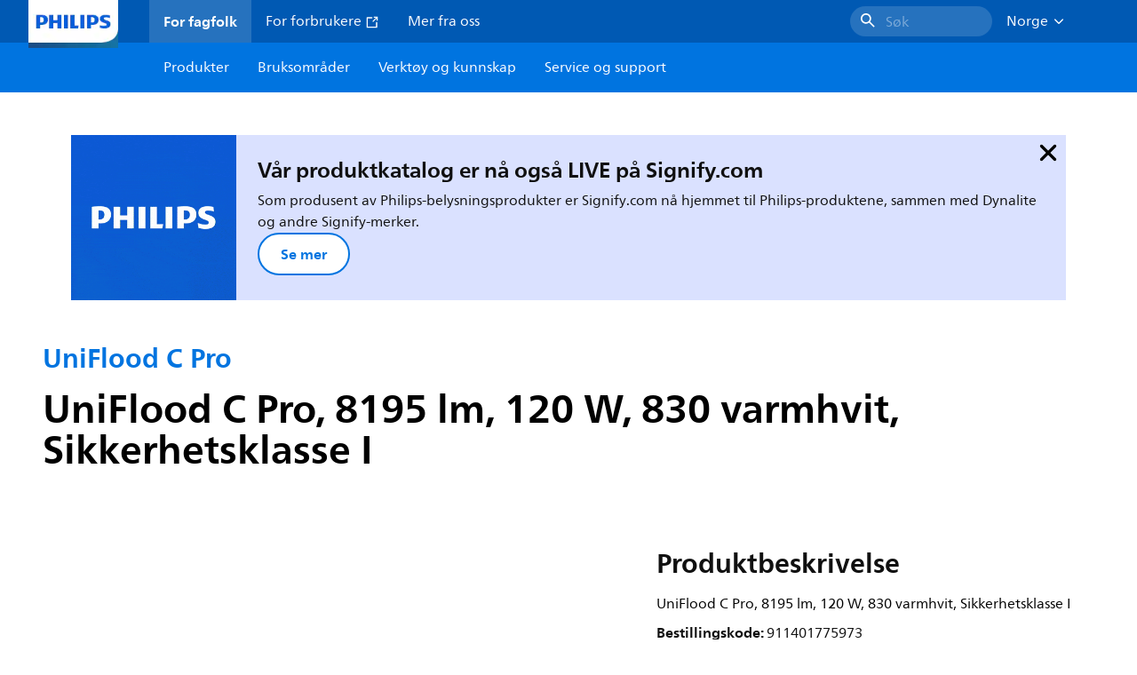

--- FILE ---
content_type: text/html;charset=utf-8
request_url: https://www.lighting.philips.no/prof/utendors-armaturer/arkitektonisk-flombelysning/flombelysning/uniflood-c-pro/911401775973_EU/product
body_size: 270985
content:
<!DOCTYPE HTML>
<html lang="no-NO">
<head>
    <meta charset="UTF-8"/>
    <title>Philips UniFlood C Pro,  8195 lm,  120 W,  830 varmhvit | Philips lighting</title>
    <script defer="defer" type="text/javascript" src="https://rum.hlx.page/.rum/@adobe/helix-rum-js@%5E2/dist/rum-standalone.js" data-routing="env=prod,tier=publish,ams=Philips Lighting (AEM)"></script>
<link rel="canonical" href="https://www.lighting.philips.no/prof/utendors-armaturer/arkitektonisk-flombelysning/flombelysning/uniflood-c-pro/911401775973_EU/product"/>
    
    <meta name="description" content="911401775973 | UniFlood C Pro, 8195 lm, 120 W, 830 varmhvit, Sikkerhetsklasse I"/>
    <meta name="template" content="product-detail-page"/>
    <style>
        *,body{font-family:neuefrutigerworld-latin,tahoma,arial,helvetica,sans-serif}*,:after,:before{box-sizing:border-box}html{font-family:sans-serif;line-height:1.15;-webkit-text-size-adjust:100%;-ms-text-size-adjust:100%;-ms-overflow-style:scrollbar}header,main,nav,section{display:block}body{background-color:#fff;color:#101010;font-family:-apple-system,BlinkMacSystemFont,Segoe UI,Roboto,Helvetica Neue,Arial,sans-serif,Apple Color Emoji,Segoe UI Emoji,Segoe UI Symbol,Noto Color Emoji;font-size:1rem;font-weight:400;line-height:1.5;margin:0;text-align:left}ul{margin-bottom:1rem}ul{margin-top:0}ul ul{margin-bottom:0}strong{font-weight:bolder}a{background-color:transparent;text-decoration:none;-webkit-text-decoration-skip:objects}a{color:#0066a1}img{border-style:none}img,svg{vertical-align:middle}svg{overflow:hidden}button{border-radius:0}button{font-family:inherit;font-size:inherit;line-height:inherit;margin:0}button{overflow:visible}button{text-transform:none}button,html [type=button]{-webkit-appearance:button}[type=button]::-moz-focus-inner,button::-moz-focus-inner{border-style:none;padding:0}::-webkit-file-upload-button{-webkit-appearance:button;font:inherit}html{-webkit-font-smoothing:antialiased;-moz-osx-font-smoothing:grayscale}.xf-content-height.xf-content-height{margin:0}@media (prefers-reduced-motion:reduce){*,:after,:before{animation-delay:-1ms!important;animation-duration:1ms!important;animation-iteration-count:1!important;background-attachment:scroll!important;scroll-behavior:auto!important}}.aem-Grid{display:block;width:100%}.aem-Grid:after,.aem-Grid:before{content:" ";display:table}.aem-Grid:after{clear:both}.aem-GridColumn{box-sizing:border-box;clear:both}@media screen and (min-width:1025px){.aem-Grid--12 .aem-GridColumn.aem-GridColumn--default--12{clear:none;float:left;width:100%}.aem-Grid--default--12 .aem-GridColumn.aem-GridColumn--default--12{clear:none;float:left;width:100%}}.container{margin-left:auto;margin-right:auto;padding-left:1.4%;padding-right:1.4%;width:100%}@media (min-width:601px){.container{max-width:768px}}@media (min-width:769px){.container{max-width:1024px}}@media (min-width:1025px){.container{max-width:1520px}}.heading-4{font-weight:700;line-height:26px}.heading-4{font-size:20px;margin-bottom:24px}.heading-5{font-size:18px;line-height:22px}.heading-5,.heading-6{font-weight:700;margin-bottom:24px}.heading-6{font-size:16px;line-height:24px}.body-copy-1{font-weight:400}.body-copy-1{font-size:16px;line-height:24px;margin-bottom:48px}@media screen and (min-width:601px){.heading-4{font-weight:700;line-height:26px}.heading-4{font-size:20px;margin-bottom:24px}.heading-5{font-size:18px;line-height:22px}.heading-5,.heading-6{font-weight:700;margin-bottom:24px}.heading-6{font-size:16px;line-height:24px}.body-copy-1{font-weight:400}.body-copy-1{font-size:16px;line-height:24px;margin-bottom:48px}}@media screen and (min-width:769px){.heading-4{font-weight:700;line-height:28px}.heading-4{font-size:22px;margin-bottom:24px}.heading-5{font-size:18px;line-height:22px}.heading-5,.heading-6{font-weight:700;margin-bottom:24px}.heading-6{font-size:16px;line-height:24px}.body-copy-1{font-weight:400}.body-copy-1{font-size:16px;line-height:24px;margin-bottom:48px}}@media screen and (min-width:1025px){.heading-4{font-size:24px;line-height:30px}.heading-4,.heading-5{font-weight:700;margin-bottom:24px}.heading-5{font-size:22px;line-height:26px}.heading-6{font-size:16px;line-height:24px}.heading-6{font-weight:700;margin-bottom:24px}.body-copy-1{font-weight:400}.body-copy-1{font-size:16px;line-height:24px;margin-bottom:48px}}.theme--white{--container--background-color:#fff;background-color:#fff;color:#101010}.spacing-responsive-0--padding{padding-bottom:0;padding-top:0}.spacing-responsive-2--padding{padding-top:80px}@media screen and (min-width:769px){.spacing-responsive-2--padding{padding-top:104px}}@media screen and (min-width:1025px){.spacing-responsive-2--padding{padding-top:128px}}.spacing-responsive-2--padding{padding-bottom:80px}@media screen and (min-width:769px){.spacing-responsive-2--padding{padding-bottom:104px}}@media screen and (min-width:1025px){.spacing-responsive-2--padding{padding-bottom:128px}}.spacing-responsive-2--padding-bottom{padding-bottom:80px}@media screen and (min-width:769px){.spacing-responsive-2--padding-bottom{padding-bottom:104px}}@media screen and (min-width:1025px){.spacing-responsive-2--padding-bottom{padding-bottom:128px}}.icon{height:20px;width:20px}.icon--sm{height:12px;width:12px}.icon--md{height:16px;width:16px}.button{background-color:#101010;font-size:1.25rem;line-height:1rem;padding:24px 48px}.link{color:#0066a1}.link .icon{height:10px;vertical-align:middle;width:10px;fill:#0066a1}.button{background-color:#1432ff;border:none;line-height:16px;margin-bottom:24px;padding:12px 24px}.link{color:#1432ff;font-size:1rem;line-height:1.5rem;margin-bottom:12px}.link .icon{fill:#1432ff}.icon{display:inline-block}.icon{height:32px;width:32px}.icon--sm{height:16px;width:16px}.icon--md{height:24px;width:24px}.ecat-container{padding-left:24px;padding-right:24px;width:100%}@media screen and (min-width:601px){.ecat-container{padding-left:32px;padding-right:32px}}@media screen and (min-width:1025px){.ecat-container{padding-left:48px;padding-right:48px}}.cta-component .cta-component-wrapper{align-items:center;display:flex;flex-wrap:wrap}.location-bar-component{position:relative;z-index:1000}.section-cmp .aem-Grid{margin:0 -1.4%;width:auto}.section-cmp .aem-GridColumn{padding:0 1.4%}.container.spacing-responsive-2--padding{padding-bottom:24px;padding-top:24px}@media screen and (min-width:601px){.container.spacing-responsive-2--padding{padding-bottom:32px;padding-top:32px}}@media screen and (min-width:769px){.container.spacing-responsive-2--padding{padding-bottom:48px;padding-top:48px}}.breadcrumb-component{background-color:#fff}.back-to-top{background-color:#fff;border:1px solid #101010;border-radius:50%;bottom:56px;height:auto;opacity:0;padding:8px;position:fixed;right:16px;visibility:hidden;width:50px;z-index:700}.back-to-top__icon{display:block}.back-to-top .back-to-top__icon{color:#101010;height:14px;margin:0 auto;width:14px;fill:#101010}@media screen and (min-width:1025px){.back-to-top{bottom:16px;right:16px}}.back-to-top{border:none;bottom:24px;height:48px;padding:0;right:24px;width:48px}.back-to-top{background-color:#0074e0}.back-to-top .back-to-top__icon{height:24px;width:24px;fill:#fff}@media screen and (min-width:601px){.back-to-top{right:32px}}@media screen and (min-width:1025px){.back-to-top{right:48px}}.header__background{background-color:#575757;bottom:0;display:none;left:0;opacity:.3;position:fixed;right:0;top:56px;z-index:2}@media screen and (min-width:1025px){.header__background{top:104px}}.header__top-container{background-color:#0059b3;display:flex;grid-row:1;height:56px;z-index:801}.header__top-container--icons{align-items:center;display:flex;margin-right:32px}.header__top-container--icons-search .icon{fill:#fff}.header__top-container-item,.header__top-container-items,.header__top-container-search{display:none}.header__logo-link{height:100%;margin-left:24px;margin-right:auto;width:100%;z-index:801}.header__logo-img{height:63px;width:121px}.header-top-container__hamburger{display:flex;justify-content:center;margin-left:8px;width:24px}.header-top-container__hamburger-icon-wrapper{display:flex;flex-direction:column;height:24px;justify-content:center}.header-top-container__hamburger-icon--item{background:#fff;border-radius:6px;height:2px;width:16px}.header-top-container__hamburger-icon--spacer{padding-bottom:4px}@media screen and (min-width:1025px){.header__top-container{background-color:#0059b3;color:#fff;display:grid;grid-row:1;grid-template-columns:repeat(20,5%);grid-template-rows:48px;height:48px}.header__top-container--icons{display:none}.header__top-container-right{align-items:center;display:flex;grid-column:14/20;justify-content:flex-end}.header__top-container-items{align-items:center;display:flex;grid-column:3/14;height:48px;list-style:none;margin-right:auto}.header__top-container-item{align-items:center;color:#fff;display:flex;height:48px;padding:16px;text-align:center}.header__top-container-item .main__list-item-icon{fill:#fff}.header__top-container-item .top-container-item__link{color:currentColor}.header__top-container-item.active{background:hsla(0,0%,100%,.15);font-weight:700}.header__top-container-search{align-items:center;display:flex;grid-column:16/19;margin-bottom:0;margin-left:-64px;margin-right:16px}.header__top-container-search .cta-component__link.button{background-color:#2672be;border:none;color:#7daad8;margin:0;padding:4px 8px;text-align:left;width:160px}.header__top-container-search .cta-component__link.button .cta-component-text{padding-left:8px;vertical-align:-2px}.header__top-container-search .cta-component__link.button .icon{height:24px;width:24px;fill:#fff}.header__logo-link{align-self:flex-end;grid-column:1/3;height:100%;margin-left:32px;width:auto}.header__logo-img{height:54px;width:101px}.flyout{background-color:#f7f7f7;color:#000;display:none;left:0;margin-top:56px;max-height:calc(100vh - 128px);position:absolute;width:100%;z-index:800}.flyout__items{background-color:#fff;height:100%;max-width:25%;width:100%}.flyout__items-list{align-items:center;display:flex;flex-direction:column;height:100%;list-style:none;overflow-y:auto;padding:48px 0 48px 32px}.flyout__items-list--item{width:232px}.flyout__items-list--item:not(:last-child){margin-bottom:32px}.flyout__items-list--link{color:#171717;font-weight:400;margin-bottom:0}.flyout__sub-items{background-color:#f7f7f7;display:none;grid-column:2;justify-content:flex-start;padding-left:48px;padding-top:48px;width:100%}.flyout__sub-items--automatic{gap:32px;grid-template-columns:repeat(2,272px);max-height:664px;overflow-y:auto;padding-bottom:80px}.flyout__sub-items--manual{grid-template-columns:1fr 2fr;padding-bottom:80px;padding-left:80px}.flyout__sub-items--manual .wrapper{max-width:268px}.flyout__wrapper{display:flex;width:100%}.sub-item{align-items:flex-end;background-color:#fff;border-bottom-color:transparent;border-bottom-style:solid;border-radius:var(--corner-radius-2);display:flex;height:120px;justify-content:space-between;padding-bottom:16px;padding-left:16px;padding-right:16px;position:relative;width:272px}.sub-item__image{height:120px;margin-bottom:-16px;-o-object-fit:contain;object-fit:contain;width:92px}.sub-item__link{color:#171717;text-decoration:none}.wrapper-external{grid-column:1/4;text-align:center}}@media screen and (min-width:1281px){.flyout__sub-items--automatic{grid-template-columns:repeat(3,272px);grid-template-rows:repeat(4,120px)}}.desktop-menu,.desktop-menu__list{display:none}@media screen and (min-width:1025px){.mobile-menu{display:none}.desktop-menu{background-color:#0074e0;display:grid;grid-row:2;grid-template-columns:repeat(20,5%);grid-template-rows:56px;position:relative}.desktop-menu__wrapper{background-color:#0074e0;display:flex;grid-column:3/none;grid-row:1;height:56px;list-style:none}.desktop-menu__list{display:flex;width:auto}.desktop-menu__list-link{color:#fff;padding:16px}.desktop-menu__list-link-inner{color:#fff}}.mobile-menu{background-color:#fff;color:#171717;display:flex;flex-direction:column;inset:56px 0 0 0;opacity:0;overflow:hidden;padding:48px 0 48px 24px;position:fixed;transform:translateX(-100%);width:100%;z-index:800}.mobile-menu__items{height:100%;margin-bottom:80px;margin-right:-4px;max-height:420px;overflow:auto;padding:0}.mobile-menu__item{display:flex;margin-right:24px}.mobile-menu__item-link{align-items:center;color:#171717;display:flex;font-weight:400;justify-content:space-between;margin-bottom:0;width:100%}.mobile-menu__item:not(:last-child){margin-bottom:32px}.mobile-menu__utility-items{list-style:none;margin-bottom:24px;padding:0}.mobile-menu__utility-item:not(:last-child){margin-bottom:24px}.mobile-menu__utility-item .utility-item__link{margin-bottom:0}.mobile-submenu{background-color:#fff;display:flex;flex-direction:column;height:100%;left:0;margin-left:100vw;position:absolute;top:0;transform:translateX(100%);width:100%;z-index:1}.mobile-submenu__header{margin-left:24px;margin-top:32px}.mobile-submenu__category-title{margin-bottom:32px}.mobile-submenu__back-btn{align-items:center;display:flex;margin-bottom:0}.mobile-submenu__back-btn-icon{margin-left:0;margin-right:8px;fill:#0074e0}.mobile-submenu__wrapper{height:594px;margin-left:24px;margin-right:-4px;margin-top:32px;overflow:auto}.mobile-submenu__items{list-style:none;margin-right:24px;padding:0}.mobile-submenu__item{font-weight:700}.mobile-submenu__item:not(:last-child){margin-bottom:32px}.mobile-submenu__item-link{align-items:center;display:flex;font-weight:400;justify-content:space-between;margin-bottom:0}.mobile-submenu__item-icon{flex-shrink:0}.mobile-submenu__item-target-link{color:#000;font-weight:400}@media screen and (min-width:601px){.mobile-menu{bottom:unset;height:auto;overflow-y:auto;padding-bottom:64px}.mobile-menu__item{margin-right:32px}.mobile-menu__items{display:table;height:100%;margin-bottom:104px;max-height:none;overflow:auto}.mobile-submenu__wrapper{height:100%;margin-bottom:64px;margin-left:0;margin-right:-4px;overflow:auto;padding:0 0 0 24px}.mobile-submenu__header{margin-top:64px}.mobile-submenu__items{margin-right:32px}}@media screen and (min-width:769px){.mobile-menu{padding:64px 0 64px 32px}.mobile-menu__items{margin-bottom:128px}.mobile-submenu__wrapper{margin-bottom:64px;margin-top:48px;padding-left:32px}}@media screen and (min-width:1025px){.mobile-menu,.mobile-menu__item,.mobile-submenu{display:none}}:root{--spacing-4:16px;--accordion__header--padding:16px 0;--color-grey-300:#eee;--accordion__header--border-top-style:none;--accordion__content--border-top-style:none;--icon--sm--width:24px;--icon--sm--height:24px}.top-country-selector__heading{color:#0074e0;margin-bottom:0;margin-left:24px}.top-country-selector__heading--desktop{display:none}.top-country-selector__heading--mobile{align-items:center;display:flex;margin:0}.top-country-selector__heading-wrapper{align-items:center;display:flex;white-space:nowrap}.top-country-selector__heading-name{margin-bottom:0;margin-right:4px}.top-country-selector__heading-name.link{margin-bottom:0}.top-country-selector__arrow--desktop{display:none}.top-country-selector__arrow--mobile{fill:#0074e0}@media screen and (min-width:1025px){.header__desktop-lang-selector{grid-column:none}.top-country-selector__heading{color:#fff;font-weight:400;margin-left:0}.top-country-selector__heading--desktop{display:flex}.top-country-selector__heading--mobile{display:none}.top-country-selector__arrow--desktop{display:block;height:16px;margin-right:16px;width:16px;fill:#fff;transform:rotate(180deg)}.top-country-selector__arrow--mobile{display:none}}.breadcrumbs-component{background:#f7f7f7}.breadcrumbs__back .icon,.breadcrumbs__icon{color:#dbdbdb;fill:#dbdbdb}.breadcrumbs__back{align-items:center;display:flex;padding:16px 0}.breadcrumbs__back-link{color:#171717;margin-left:8px;text-decoration:none}.breadcrumbs__items{display:none}.breadcrumbs__item{align-items:center;display:flex}@media screen and (min-width:1025px){.breadcrumbs{margin-top:0}.breadcrumbs__back{display:none}.breadcrumbs__items{align-items:center;display:flex;flex-wrap:wrap;margin:0;padding:8px 0}.breadcrumbs__item{font-size:14px;line-height:24px;list-style:none;padding:4px 16px 4px 0}.breadcrumbs__item:last-child{padding-right:0}.breadcrumbs__item-current,.breadcrumbs__item-link{color:#171717}.breadcrumbs__item-link{margin-right:8px;text-decoration:none}}@media screen and (min-width:0){.container,.container--fluid{padding:0 16px}.container--fluid.no-gutter{padding-left:0;padding-right:0}.container--fluid.no-gutter .aem-Grid{margin-left:0;margin-right:0}.container--fluid.no-gutter .aem-GridColumn{padding-left:0;padding-right:0}}@media screen and (min-width:601px){.container,.container--fluid{padding:0 32px}}@media screen and (min-width:769px){.container,.container--fluid{padding:0 40px}}@media screen and (min-width:1025px){.container,.container--fluid{padding:0 80px}}@media screen and (min-width:1281px){.container,.container--fluid{padding:0 100px}}@media screen and (min-width:1441px){.container,.container--fluid{padding:0 160px}}@media screen and (min-width:1920px){.container,.container--fluid{padding:0}}.button{background-color:#0074e0;border:2px solid #0074e0;border-radius:2em;color:#fff;display:inline-block;font-size:16px;font-weight:700;line-height:20px;margin-bottom:48px;margin-right:0;padding:16px 24px;position:relative;text-align:center}.button .icon{fill:currentColor}.link{background:0 0;border:none}.link{color:#0074e0;display:inline-block;font-size:16px;font-weight:700;line-height:24px;margin-bottom:16px}.link .icon{height:16px;margin-left:2px;vertical-align:-3px;width:16px;fill:#0074e0}.button .icon{height:12px;width:12px}:root{--corner-radius-0:0;--corner-radius-1:2px;--corner-radius-2:4px;--corner-radius-3:6px;--corner-radius-4:12px;--corner-radius-5:100px}

    </style>

    <link rel="preconnect" href="https://www.assets.signify.com"/>
<link rel="preconnect" href="https://assets.adobedtm.com"/>
    
    
    
    
    
    
    
        <link rel="preload" href="/etc.clientlibs/signify-brand-philips-lighting/clientlibs/clientlib-main/resources/fonts/neuefrutigerworld-book-latin.woff2" as="font" type="font/woff2" crossorigin="anonymous"/>
        <link rel="preload" href="/etc.clientlibs/signify-brand-philips-lighting/clientlibs/clientlib-main/resources/fonts/neuefrutigerworld-bold-latin.woff2" as="font" type="font/woff2" crossorigin="anonymous"/>
    


    

    
    <meta property="og:title" content="Philips UniFlood C Pro | Philips lighting"/>
    <meta property="og:description" content="UniFlood C Pro, 8195 lm, 120 W, 830 varmhvit, Sikkerhetsklasse I | Philips lighting"/>
    <meta property="og:type" content="product"/>
    <meta property="og:url" content="https://www.lighting.philips.no/prof/utendors-armaturer/arkitektonisk-flombelysning/flombelysning/uniflood-c-pro/911401775973_EU/product"/>
    <meta property="og:image" content="https://www.assets.signify.com/is/image/Signify/BVP374_SPP"/>
    <meta property="og:site_name" content="Philips lighting"/>


    

    
    
    <meta name="viewport" content="width=device-width, initial-scale=1, shrink-to-fit=no"/>
    
        <meta content="index, follow" name="robots"/>
    

    
    
    

    
    <meta class="elastic" name="page_type" content="productdetails"/>
    <meta class="elastic" name="label" content="Produkt"/>
    <meta class="elastic" name="iss_title" content="BVP374 48LED 30K 220V 15 120W HP"/>
    <meta class="elastic" name="locale" content="no_NO"/>
    <meta class="elastic" name="last_modified" content="2025-09-05T15:38:51.724Z"/>
    <meta class="elastic" name="baseurl" content="https://www.lighting.philips.no/prof/utendors-armaturer/arkitektonisk-flombelysning/flombelysning/uniflood-c-pro/911401775973_EU/product"/>
    <meta class="elastic" name="image" content="https://www.assets.signify.com/is/image/Signify/BVP374_SPP"/>
    <meta class="elastic" name="brand" content="Philips lighting"/>
    <meta class="elastic" name="asset_url" content="https://www.signify.com/content/dam/signify/master/homepage/logo-philips.png"/>
    <meta class="elastic" name="sector" content="B2B_LI"/>
    <meta class="elastic" name="env" content="prd"/>
    <meta class="elastic" name="keyword" content="BVP374 48LED 30K 220V 15 120W HP,UniFlood C Pro,Flombelysning,Arkitektonisk flombelysning,Utendørs armaturer,911401775973,911401775973"/>
    <meta class="elastic" name="breadcrumb" content="Hjemme|Produkter|Utendørs armaturer|Arkitektonisk flombelysning|Flombelysning|UniFlood C Pro|BVP374 48LED 30K 220V 15 120W HP"/>
    <meta class="elastic" name="leaflet_url" content="https://www.assets.signify.com/is/content/Signify/911401775973_EU.no_NO.PROF.FP"/>
    <meta class="elastic" name="leaflet_url_label" content="Download"/>
    <meta class="elastic" name="summary" content="Arkitektonisk LED-flombelysning for fast eller dynamisk belysning"/>
    <meta class="elastic" name="product_group" content="Utendørs armaturer"/>
    <meta class="elastic" name="category" content="Arkitektonisk flombelysning"/>
    <meta class="elastic" name="product_id_family" content="LP_CF_BVP371_EU"/>
    <meta class="elastic" name="product_id" content="911401775973_EU"/>
    <meta class="elastic" name="type" content="product"/>
    <meta class="elastic" name="order_code" content="911401775973"/>
    <meta class="elastic" name="code_12nc" content="911401775973"/>
    <meta class="elastic" name="ean_code" content="8720169505797"/>
    

    <link rel="preload" as="image" href="https://www.assets.signify.com/is/image/Signify/BVP374_SPP?wid=896&hei=504&qlt=82" media="(min-width: 1441px)"/>
    <link rel="preload" as="image" href="https://www.assets.signify.com/is/image/Signify/BVP374_SPP?wid=655&hei=368&qlt=82" media="(min-width: 1025px) and (max-width: 1440px)"/>
    <link rel="preload" as="image" href="https://www.assets.signify.com/is/image/Signify/BVP374_SPP?wid=704&hei=410&qlt=82" media="(min-width: 601px) and (max-width: 1024px)"/>
    <link rel="preload" as="image" href="https://www.assets.signify.com/is/image/Signify/BVP374_SPP?wid=375&hei=375&qlt=82" media="(max-width: 600px)"/>


    
    <script type="application/ld+json">{"@context":"http://schema.org","@type":"BreadcrumbList","itemListElement":[{"@type":"ListItem","position":1,"name":"Produkter","item":"https://www.lighting.philips.no/prof"},{"@type":"ListItem","position":2,"name":"Utendørs armaturer","item":"https://www.lighting.philips.no/prof/utendors-armaturer"},{"@type":"ListItem","position":3,"name":"Arkitektonisk flombelysning","item":"https://www.lighting.philips.no/prof/utendors-armaturer/arkitektonisk-flombelysning/PROJECT_CA/category"},{"@type":"ListItem","position":4,"name":"Flombelysning","item":"https://www.lighting.philips.no/prof/utendors-armaturer/arkitektonisk-flombelysning/flombelysning/PROJAFLD_SU/category"},{"@type":"ListItem","position":5,"name":"UniFlood C Pro","item":"https://www.lighting.philips.no/prof/utendors-armaturer/arkitektonisk-flombelysning/flombelysning/uniflood-c-pro/LP_CF_BVP371_EU/family"},{"@type":"ListItem","position":6,"name":"BVP374 48LED 30K 220V 15 120W HP"}]}</script>


    
    <script>
        function Z(e){const o=e+"=",t=decodeURIComponent(document.cookie);for(let e of t.split(";")){for(;" "===e.charAt(0);)e=e.slice(1);if(0===e.indexOf(o))return e.substring(o.length,e.length)}return""};

        if ((Z('cmapi_cookie_privacy').includes('2'))) {
            !function(e,a,n,t){var i=e.head;if(i){
                if (a) return;
                var o=e.createElement("style");
                o.id="alloy-prehiding",o.innerText=n,i.appendChild(o),setTimeout(function(){o.parentNode&&o.parentNode.removeChild(o)},t)}}
            (document, document.location.href.indexOf("adobe_authoring_enabled") !== -1, "body { opacity: 0 !important }", 3000);
        }
    </script>


    

    
<script>
    window.pageLoadInfo = "{\x22page\x22:{\x22products\x22:[{\x22Name\x22:\x22BVP374 48LED 30K 220V 15 120W HP\x22,\x22order_code\x22:\x22911401775973\x22,\x22full_order_code\x22:\x22872016950579799\x22,\x22itemId\x22:\x22911401775973_EU\x22,\x22itemCategory\x22:\x22PROJECT_CA\x22,\x22itemCategory2\x22:\x22PROJAFLD_SU\x22,\x22itemCategory3\x22:\x22LP_CF_BVP371_EU\x22,\x22brand\x22:\x22Philips\x22}],\x22pageInfo\x22:{\x22pageID\x22:\x22\/content\/b2b\u002Dphilips\u002Dlighting\/no\/no\/prof\/product\u002Ddetail\u002Dpage\x22,\x22pageName\x22:\x22911401775973_EU\x22,\x22environment\x22:\x22prd\x22,\x22issueDate\x22:\x222025\u002D09\u002D05T15:38:51.724Z\x22,\x22breadcrumbs\x22:[\x22Hjemme\x22,\x22Produkter\x22,\x22Utendørs armaturer\x22,\x22Arkitektonisk flombelysning\x22,\x22Flombelysning\x22,\x22UniFlood C Pro\x22,\x22BVP374 48LED 30K 220V 15 120W HP\x22],\x22thumbnailUrl\x22:\x22https:\/\/www.assets.signify.com\/is\/image\/Signify\/BVP374_SPP\x22},\x22category\x22:{\x22pageType\x22:\x22product\u002Ddetail\u002Dpage\x22,\x22categories\x22:[\x22ecat_prof\x22,\x22utendørs_armaturer\x22,\x22arkitektonisk_flombelysning\u002Dflombelysning\x22,\x22uniflood_c_pro\x22,\x22911401775973_EU\x22],\x22categoryIds\x22:[\x22ecat_prof\x22,\x22OCOUTD_GR\x22,\x22PROJECT_CA\x22,\x22PROJAFLD_SU\x22,\x22LP_CF_BVP371_EU\x22,\x22911401775973_EU\x22],\x22primaryCategory\x22:\x22ecat_prof\x22},\x22attributes\x22:{\x22locale\x22:\x22no\u002DNO\x22,\x22country\x22:\x22NO\x22,\x22language\x22:\x22no\x22,\x22brand\x22:\x22Philips lighting\x22}}}";
</script>

    
    
    
<script src="/etc.clientlibs/signify-brand-philips-lighting/clientlibs/clientlib-head.min.e04cecb2513bd1324a023ae82657c91e.js" async></script>



    
    
    
<script src="/etc.clientlibs/signify-brand-philips-lighting/clientlibs/clientlib-main-non-critical.min.2065528ad183e19ab04ff74203ebaabb.js" defer></script>



    
    
    
<link rel="stylesheet" href="/etc.clientlibs/signify-brand-philips-lighting/clientlibs/clientlib-main-non-critical.min.1c4e4d33a3989ef24427a3cc7f8e4900.css" type="text/css">



    
    

    

    
    

    

    


        <script type="text/javascript" src="//assets.adobedtm.com/ebfef13a1211/62f4ae774bb6/launch-03ecc55811c4.min.js" async></script>



    
    

    

    
    <link rel="icon" href="/etc.clientlibs/signify-brand-philips-lighting/clientlibs/clientlib-main/resources/favicons/favicon.ico"/>


    <script>
        signify = {config: {"locale":"no_NO","paths":{"icons":"/etc.clientlibs/signify-brand-philips-lighting/clientlibs/clientlib-main/resources/icons/"},"country":"NO","authorMode":false}}
    </script>
</head>
<body class="product-page page basicpage">



    


    



    
    
    
    
        
                
    <location-bar :alternative-locales="[{&#34;locale&#34;:&#34;Argentina&#34;,&#34;isoCode&#34;:&#34;es_AR&#34;,&#34;language&#34;:&#34;es&#34;,&#34;country&#34;:&#34;AR&#34;,&#34;url&#34;:&#34;https://www.lighting.philips.com.ar&#34;},{&#34;locale&#34;:&#34;Australia&#34;,&#34;isoCode&#34;:&#34;en_AU&#34;,&#34;language&#34;:&#34;en&#34;,&#34;country&#34;:&#34;AU&#34;,&#34;url&#34;:&#34;https://www.lighting.philips.com.au&#34;},{&#34;locale&#34;:&#34;Austria&#34;,&#34;isoCode&#34;:&#34;de_AT&#34;,&#34;language&#34;:&#34;de&#34;,&#34;country&#34;:&#34;AT&#34;,&#34;url&#34;:&#34;https://www.lighting.philips.at&#34;},{&#34;locale&#34;:&#34;Belgium (Dutch)&#34;,&#34;isoCode&#34;:&#34;nl_BE&#34;,&#34;language&#34;:&#34;nl&#34;,&#34;country&#34;:&#34;BE&#34;,&#34;url&#34;:&#34;https://www.lighting.philips.be&#34;},{&#34;locale&#34;:&#34;Belgium (French)&#34;,&#34;isoCode&#34;:&#34;fr_BE&#34;,&#34;language&#34;:&#34;fr&#34;,&#34;country&#34;:&#34;BE&#34;,&#34;url&#34;:&#34;https://www.lighting.philips.be/fr&#34;},{&#34;locale&#34;:&#34;Brazil&#34;,&#34;isoCode&#34;:&#34;pt_BR&#34;,&#34;language&#34;:&#34;pt&#34;,&#34;country&#34;:&#34;BR&#34;,&#34;url&#34;:&#34;https://www.lighting.philips.com.br&#34;},{&#34;locale&#34;:&#34;Bulgaria&#34;,&#34;isoCode&#34;:&#34;bg_BG&#34;,&#34;language&#34;:&#34;bg&#34;,&#34;country&#34;:&#34;BG&#34;,&#34;url&#34;:&#34;https://www.lighting.philips.bg&#34;},{&#34;locale&#34;:&#34;Canada (English)&#34;,&#34;isoCode&#34;:&#34;en_CA&#34;,&#34;language&#34;:&#34;en&#34;,&#34;country&#34;:&#34;CA&#34;,&#34;url&#34;:&#34;https://www.lighting.philips.ca&#34;},{&#34;locale&#34;:&#34;Canada (French)&#34;,&#34;isoCode&#34;:&#34;fr_CA&#34;,&#34;language&#34;:&#34;fr&#34;,&#34;country&#34;:&#34;CA&#34;,&#34;url&#34;:&#34;https://www.lighting.philips.ca/fr&#34;},{&#34;locale&#34;:&#34;Central America&#34;,&#34;isoCode&#34;:&#34;es_PA&#34;,&#34;language&#34;:&#34;es&#34;,&#34;country&#34;:&#34;PA&#34;,&#34;url&#34;:&#34;https://www.centralamerica.lighting.philips.com&#34;},{&#34;locale&#34;:&#34;Chile&#34;,&#34;isoCode&#34;:&#34;es_CL&#34;,&#34;language&#34;:&#34;es&#34;,&#34;country&#34;:&#34;CL&#34;,&#34;url&#34;:&#34;https://www.lighting.philips.cl&#34;},{&#34;locale&#34;:&#34;China&#34;,&#34;isoCode&#34;:&#34;zh_CN&#34;,&#34;language&#34;:&#34;zh&#34;,&#34;country&#34;:&#34;CN&#34;,&#34;url&#34;:&#34;https://www.lighting.philips.com.cn&#34;},{&#34;locale&#34;:&#34;Colombia&#34;,&#34;isoCode&#34;:&#34;es_CO&#34;,&#34;language&#34;:&#34;es&#34;,&#34;country&#34;:&#34;CO&#34;,&#34;url&#34;:&#34;https://www.lighting.philips.com.co&#34;},{&#34;locale&#34;:&#34;Croatia&#34;,&#34;isoCode&#34;:&#34;hr_HR&#34;,&#34;language&#34;:&#34;hr&#34;,&#34;country&#34;:&#34;HR&#34;,&#34;url&#34;:&#34;https://www.lighting.philips.hr&#34;},{&#34;locale&#34;:&#34;Czech&#34;,&#34;isoCode&#34;:&#34;cs_CZ&#34;,&#34;language&#34;:&#34;cs&#34;,&#34;country&#34;:&#34;CZ&#34;,&#34;url&#34;:&#34;https://www.lighting.philips.cz&#34;},{&#34;locale&#34;:&#34;Denmark&#34;,&#34;isoCode&#34;:&#34;da_DK&#34;,&#34;language&#34;:&#34;da&#34;,&#34;country&#34;:&#34;DK&#34;,&#34;url&#34;:&#34;https://www.lighting.philips.dk&#34;},{&#34;locale&#34;:&#34;Estonia&#34;,&#34;isoCode&#34;:&#34;et_EE&#34;,&#34;language&#34;:&#34;et&#34;,&#34;country&#34;:&#34;EE&#34;,&#34;url&#34;:&#34;https://www.lighting.philips.ee&#34;},{&#34;locale&#34;:&#34;Egypt (English)&#34;,&#34;isoCode&#34;:&#34;en_EG&#34;,&#34;language&#34;:&#34;en&#34;,&#34;country&#34;:&#34;EG&#34;,&#34;url&#34;:&#34;https://www.lighting.philips.com.eg&#34;},{&#34;locale&#34;:&#34;Finland&#34;,&#34;isoCode&#34;:&#34;fi_FI&#34;,&#34;language&#34;:&#34;fi&#34;,&#34;country&#34;:&#34;FI&#34;,&#34;url&#34;:&#34;https://www.lighting.philips.fi&#34;},{&#34;locale&#34;:&#34;France&#34;,&#34;isoCode&#34;:&#34;fr_FR&#34;,&#34;language&#34;:&#34;fr&#34;,&#34;country&#34;:&#34;FR&#34;,&#34;url&#34;:&#34;https://www.lighting.philips.fr&#34;},{&#34;locale&#34;:&#34;Germany&#34;,&#34;isoCode&#34;:&#34;de_DE&#34;,&#34;language&#34;:&#34;de&#34;,&#34;country&#34;:&#34;DE&#34;,&#34;url&#34;:&#34;https://www.lighting.philips.de&#34;},{&#34;locale&#34;:&#34;Ghana&#34;,&#34;isoCode&#34;:&#34;en_GH&#34;,&#34;language&#34;:&#34;en&#34;,&#34;country&#34;:&#34;GH&#34;,&#34;url&#34;:&#34;https://www.lighting.philips.com.gh&#34;},{&#34;locale&#34;:&#34;Greece&#34;,&#34;isoCode&#34;:&#34;el_GR&#34;,&#34;language&#34;:&#34;el&#34;,&#34;country&#34;:&#34;GR&#34;,&#34;url&#34;:&#34;https://www.lighting.philips.gr&#34;},{&#34;locale&#34;:&#34;Hong Kong (English)&#34;,&#34;isoCode&#34;:&#34;en_HK&#34;,&#34;language&#34;:&#34;en&#34;,&#34;country&#34;:&#34;HK&#34;,&#34;url&#34;:&#34;https://www.lighting.philips.com.hk&#34;},{&#34;locale&#34;:&#34;Hungary&#34;,&#34;isoCode&#34;:&#34;hu_HU&#34;,&#34;language&#34;:&#34;hu&#34;,&#34;country&#34;:&#34;HU&#34;,&#34;url&#34;:&#34;https://www.lighting.philips.hu&#34;},{&#34;locale&#34;:&#34;India&#34;,&#34;isoCode&#34;:&#34;en_IN&#34;,&#34;language&#34;:&#34;en&#34;,&#34;country&#34;:&#34;IN&#34;,&#34;url&#34;:&#34;https://www.lighting.philips.co.in&#34;},{&#34;locale&#34;:&#34;Indonesia (English)&#34;,&#34;isoCode&#34;:&#34;en_ID&#34;,&#34;language&#34;:&#34;en&#34;,&#34;country&#34;:&#34;ID&#34;,&#34;url&#34;:&#34;https://www.lighting.philips.co.id&#34;},{&#34;locale&#34;:&#34;Indonesia (Bahasa)&#34;,&#34;isoCode&#34;:&#34;id_ID&#34;,&#34;language&#34;:&#34;id&#34;,&#34;country&#34;:&#34;ID&#34;,&#34;url&#34;:&#34;https://www.lighting.philips.co.id/id&#34;},{&#34;locale&#34;:&#34;Ireland&#34;,&#34;isoCode&#34;:&#34;en_IE&#34;,&#34;language&#34;:&#34;en&#34;,&#34;country&#34;:&#34;IE&#34;,&#34;url&#34;:&#34;https://www.lighting.philips.ie&#34;},{&#34;locale&#34;:&#34;Israel&#34;,&#34;isoCode&#34;:&#34;en_IL&#34;,&#34;language&#34;:&#34;en&#34;,&#34;country&#34;:&#34;IL&#34;,&#34;url&#34;:&#34;https://www.lighting.philips.co.il&#34;},{&#34;locale&#34;:&#34;Italy&#34;,&#34;isoCode&#34;:&#34;it_IT&#34;,&#34;language&#34;:&#34;it&#34;,&#34;country&#34;:&#34;IT&#34;,&#34;url&#34;:&#34;https://www.lighting.philips.it&#34;},{&#34;locale&#34;:&#34;Japan&#34;,&#34;isoCode&#34;:&#34;ja_JP&#34;,&#34;language&#34;:&#34;ja&#34;,&#34;country&#34;:&#34;JP&#34;,&#34;url&#34;:&#34;https://www.lighting.philips.co.jp&#34;},{&#34;locale&#34;:&#34;Kazakhstan&#34;,&#34;isoCode&#34;:&#34;ru_KZ&#34;,&#34;language&#34;:&#34;ru&#34;,&#34;country&#34;:&#34;KZ&#34;,&#34;url&#34;:&#34;https://www.lighting.philips.kz&#34;},{&#34;locale&#34;:&#34;Kenya&#34;,&#34;isoCode&#34;:&#34;en_KE&#34;,&#34;language&#34;:&#34;en&#34;,&#34;country&#34;:&#34;KE&#34;,&#34;url&#34;:&#34;https://www.lighting.philips.co.ke&#34;},{&#34;locale&#34;:&#34;Korea&#34;,&#34;isoCode&#34;:&#34;ko_KR&#34;,&#34;language&#34;:&#34;ko&#34;,&#34;country&#34;:&#34;KR&#34;,&#34;url&#34;:&#34;https://www.lighting.philips.co.kr&#34;},{&#34;locale&#34;:&#34;Latvia&#34;,&#34;isoCode&#34;:&#34;lv_LV&#34;,&#34;language&#34;:&#34;lv&#34;,&#34;country&#34;:&#34;LV&#34;,&#34;url&#34;:&#34;https://www.lighting.philips.lv&#34;},{&#34;locale&#34;:&#34;Lithuania&#34;,&#34;isoCode&#34;:&#34;lt_LT&#34;,&#34;language&#34;:&#34;lt&#34;,&#34;country&#34;:&#34;LT&#34;,&#34;url&#34;:&#34;https://www.lighting.philips.lt&#34;},{&#34;locale&#34;:&#34;Malaysia&#34;,&#34;isoCode&#34;:&#34;en_MY&#34;,&#34;language&#34;:&#34;en&#34;,&#34;country&#34;:&#34;MY&#34;,&#34;url&#34;:&#34;https://www.lighting.philips.com.my&#34;},{&#34;locale&#34;:&#34;Mexico&#34;,&#34;isoCode&#34;:&#34;es_MX&#34;,&#34;language&#34;:&#34;es&#34;,&#34;country&#34;:&#34;MX&#34;,&#34;url&#34;:&#34;https://www.lighting.philips.com.mx&#34;},{&#34;locale&#34;:&#34;Middle East (English)&#34;,&#34;isoCode&#34;:&#34;en_AE&#34;,&#34;language&#34;:&#34;en&#34;,&#34;country&#34;:&#34;AE&#34;,&#34;url&#34;:&#34;https://www.mea.lighting.philips.com&#34;},{&#34;locale&#34;:&#34;Morocco&#34;,&#34;isoCode&#34;:&#34;fr_MA&#34;,&#34;language&#34;:&#34;fr&#34;,&#34;country&#34;:&#34;MA&#34;,&#34;url&#34;:&#34;https://www.lighting.philips.ma&#34;},{&#34;locale&#34;:&#34;Netherlands&#34;,&#34;isoCode&#34;:&#34;nl_NL&#34;,&#34;language&#34;:&#34;nl&#34;,&#34;country&#34;:&#34;NL&#34;,&#34;url&#34;:&#34;https://www.lighting.philips.nl&#34;},{&#34;locale&#34;:&#34;New Zealand&#34;,&#34;isoCode&#34;:&#34;en_NZ&#34;,&#34;language&#34;:&#34;en&#34;,&#34;country&#34;:&#34;NZ&#34;,&#34;url&#34;:&#34;https://www.lighting.philips.co.nz&#34;},{&#34;locale&#34;:&#34;Nigeria&#34;,&#34;isoCode&#34;:&#34;en_NG&#34;,&#34;language&#34;:&#34;en&#34;,&#34;country&#34;:&#34;NG&#34;,&#34;url&#34;:&#34;https://www.lighting.philips.ng&#34;},{&#34;locale&#34;:&#34;Norway&#34;,&#34;isoCode&#34;:&#34;no_NO&#34;,&#34;language&#34;:&#34;no&#34;,&#34;country&#34;:&#34;NO&#34;,&#34;url&#34;:&#34;https://www.lighting.philips.no&#34;},{&#34;locale&#34;:&#34;Pakistan&#34;,&#34;isoCode&#34;:&#34;en_PK&#34;,&#34;language&#34;:&#34;en&#34;,&#34;country&#34;:&#34;PK&#34;,&#34;url&#34;:&#34;https://www.lighting.philips.com.pk&#34;},{&#34;locale&#34;:&#34;Peru&#34;,&#34;isoCode&#34;:&#34;es_PE&#34;,&#34;language&#34;:&#34;es&#34;,&#34;country&#34;:&#34;PE&#34;,&#34;url&#34;:&#34;https://www.lighting.philips.com.pe&#34;},{&#34;locale&#34;:&#34;Philippines&#34;,&#34;isoCode&#34;:&#34;en_PH&#34;,&#34;language&#34;:&#34;en&#34;,&#34;country&#34;:&#34;PH&#34;,&#34;url&#34;:&#34;https://www.lighting.philips.com.ph&#34;},{&#34;locale&#34;:&#34;Poland&#34;,&#34;isoCode&#34;:&#34;pl_PL&#34;,&#34;language&#34;:&#34;pl&#34;,&#34;country&#34;:&#34;PL&#34;,&#34;url&#34;:&#34;https://www.lighting.philips.pl&#34;},{&#34;locale&#34;:&#34;Portugal&#34;,&#34;isoCode&#34;:&#34;pt_PT&#34;,&#34;language&#34;:&#34;pt&#34;,&#34;country&#34;:&#34;PT&#34;,&#34;url&#34;:&#34;https://www.lighting.philips.pt&#34;},{&#34;locale&#34;:&#34;Romania&#34;,&#34;isoCode&#34;:&#34;ro_RO&#34;,&#34;language&#34;:&#34;ro&#34;,&#34;country&#34;:&#34;RO&#34;,&#34;url&#34;:&#34;https://www.lighting.philips.ro&#34;},{&#34;locale&#34;:&#34;Russian&#34;,&#34;isoCode&#34;:&#34;ru_RU&#34;,&#34;language&#34;:&#34;ru&#34;,&#34;country&#34;:&#34;RU&#34;,&#34;url&#34;:&#34;https://www.lighting.philips.ru&#34;},{&#34;locale&#34;:&#34;Saudi Arabia (English)&#34;,&#34;isoCode&#34;:&#34;en_SA&#34;,&#34;language&#34;:&#34;en&#34;,&#34;country&#34;:&#34;SA&#34;,&#34;url&#34;:&#34;https://www.slc.philips.com&#34;},{&#34;locale&#34;:&#34;Serbia&#34;,&#34;isoCode&#34;:&#34;sr_RS&#34;,&#34;language&#34;:&#34;sr&#34;,&#34;country&#34;:&#34;RS&#34;,&#34;url&#34;:&#34;https://www.lighting.philips.rs&#34;},{&#34;locale&#34;:&#34;Singapore&#34;,&#34;isoCode&#34;:&#34;en_SG&#34;,&#34;language&#34;:&#34;en&#34;,&#34;country&#34;:&#34;SG&#34;,&#34;url&#34;:&#34;https://www.lighting.philips.com.sg&#34;},{&#34;locale&#34;:&#34;Slovakia&#34;,&#34;isoCode&#34;:&#34;sk_SK&#34;,&#34;language&#34;:&#34;sk&#34;,&#34;country&#34;:&#34;SK&#34;,&#34;url&#34;:&#34;https://www.lighting.philips.sk&#34;},{&#34;locale&#34;:&#34;Slovenia&#34;,&#34;isoCode&#34;:&#34;si_SI&#34;,&#34;language&#34;:&#34;si&#34;,&#34;country&#34;:&#34;SI&#34;,&#34;url&#34;:&#34;https://www.lighting.philips.si&#34;},{&#34;locale&#34;:&#34;South Africa&#34;,&#34;isoCode&#34;:&#34;en_ZA&#34;,&#34;language&#34;:&#34;en&#34;,&#34;country&#34;:&#34;ZA&#34;,&#34;url&#34;:&#34;https://www.lighting.philips.co.za&#34;},{&#34;locale&#34;:&#34;Spain&#34;,&#34;isoCode&#34;:&#34;es_ES&#34;,&#34;language&#34;:&#34;es&#34;,&#34;country&#34;:&#34;ES&#34;,&#34;url&#34;:&#34;https://www.lighting.philips.es&#34;},{&#34;locale&#34;:&#34;Sri Lanka&#34;,&#34;isoCode&#34;:&#34;en_LK&#34;,&#34;language&#34;:&#34;en&#34;,&#34;country&#34;:&#34;LK&#34;,&#34;url&#34;:&#34;https://www.lighting.philips.lk&#34;},{&#34;locale&#34;:&#34;Sweden&#34;,&#34;isoCode&#34;:&#34;sv_SE&#34;,&#34;language&#34;:&#34;sv&#34;,&#34;country&#34;:&#34;SE&#34;,&#34;url&#34;:&#34;https://www.lighting.philips.se&#34;},{&#34;locale&#34;:&#34;Switzerland (French)&#34;,&#34;isoCode&#34;:&#34;fr_CH&#34;,&#34;language&#34;:&#34;fr&#34;,&#34;country&#34;:&#34;CH&#34;,&#34;url&#34;:&#34;https://www.lighting.philips.ch/fr&#34;},{&#34;locale&#34;:&#34;Switzerland (German)&#34;,&#34;isoCode&#34;:&#34;de_CH&#34;,&#34;language&#34;:&#34;de&#34;,&#34;country&#34;:&#34;CH&#34;,&#34;url&#34;:&#34;https://www.lighting.philips.ch&#34;},{&#34;locale&#34;:&#34;Taiwan&#34;,&#34;isoCode&#34;:&#34;zh_TW&#34;,&#34;language&#34;:&#34;zh&#34;,&#34;country&#34;:&#34;TW&#34;,&#34;url&#34;:&#34;https://www.lighting.philips.com.tw&#34;},{&#34;locale&#34;:&#34;Thailand (Thai)&#34;,&#34;isoCode&#34;:&#34;th_TH&#34;,&#34;language&#34;:&#34;th&#34;,&#34;country&#34;:&#34;TH&#34;,&#34;url&#34;:&#34;https://www.lighting.philips.co.th&#34;},{&#34;locale&#34;:&#34;Turkey&#34;,&#34;isoCode&#34;:&#34;tr_TR&#34;,&#34;language&#34;:&#34;tr&#34;,&#34;country&#34;:&#34;TR&#34;,&#34;url&#34;:&#34;https://www.lighting.philips.com.tr&#34;},{&#34;locale&#34;:&#34;United Kingdom&#34;,&#34;isoCode&#34;:&#34;en_GB&#34;,&#34;language&#34;:&#34;en&#34;,&#34;country&#34;:&#34;GB&#34;,&#34;url&#34;:&#34;https://www.lighting.philips.co.uk&#34;},{&#34;locale&#34;:&#34;United States&#34;,&#34;isoCode&#34;:&#34;en_US&#34;,&#34;language&#34;:&#34;en&#34;,&#34;country&#34;:&#34;US&#34;,&#34;url&#34;:&#34;https://www.usa.lighting.philips.com&#34;},{&#34;locale&#34;:&#34;Ukraine (Ukrainian)&#34;,&#34;isoCode&#34;:&#34;uk_UA&#34;,&#34;language&#34;:&#34;uk&#34;,&#34;country&#34;:&#34;UA&#34;,&#34;url&#34;:&#34;https://www.lighting.philips.ua&#34;},{&#34;locale&#34;:&#34;Vietnam&#34;,&#34;isoCode&#34;:&#34;vi_VN&#34;,&#34;language&#34;:&#34;vi&#34;,&#34;country&#34;:&#34;VN&#34;,&#34;url&#34;:&#34;https://www.lighting.philips.com.vn&#34;}]" current-locale="no_NO" :translations="{&#34;button&#34;:&#34;Continue&#34;,&#34;message&#34;:&#34;You are now visiting the Philips lighting website. A localized version is available for you&#34;}"></location-bar>    

        
    


<div class="main-container" data-tracking-event="page/view" data-tracking-info="{&#34;page&#34;:{&#34;products&#34;:[{&#34;Name&#34;:&#34;BVP374 48LED 30K 220V 15 120W HP&#34;,&#34;order_code&#34;:&#34;911401775973&#34;,&#34;full_order_code&#34;:&#34;872016950579799&#34;,&#34;itemId&#34;:&#34;911401775973_EU&#34;,&#34;itemCategory&#34;:&#34;PROJECT_CA&#34;,&#34;itemCategory2&#34;:&#34;PROJAFLD_SU&#34;,&#34;itemCategory3&#34;:&#34;LP_CF_BVP371_EU&#34;,&#34;brand&#34;:&#34;Philips&#34;}],&#34;pageInfo&#34;:{&#34;pageID&#34;:&#34;/content/b2b-philips-lighting/no/no/prof/product-detail-page&#34;,&#34;pageName&#34;:&#34;911401775973_EU&#34;,&#34;environment&#34;:&#34;prd&#34;,&#34;issueDate&#34;:&#34;2025-09-05T15:38:51.724Z&#34;,&#34;breadcrumbs&#34;:[&#34;Hjemme&#34;,&#34;Produkter&#34;,&#34;Utendørs armaturer&#34;,&#34;Arkitektonisk flombelysning&#34;,&#34;Flombelysning&#34;,&#34;UniFlood C Pro&#34;,&#34;BVP374 48LED 30K 220V 15 120W HP&#34;],&#34;thumbnailUrl&#34;:&#34;https://www.assets.signify.com/is/image/Signify/BVP374_SPP&#34;},&#34;category&#34;:{&#34;pageType&#34;:&#34;product-detail-page&#34;,&#34;categories&#34;:[&#34;ecat_prof&#34;,&#34;utendørs_armaturer&#34;,&#34;arkitektonisk_flombelysning-flombelysning&#34;,&#34;uniflood_c_pro&#34;,&#34;911401775973_EU&#34;],&#34;categoryIds&#34;:[&#34;ecat_prof&#34;,&#34;OCOUTD_GR&#34;,&#34;PROJECT_CA&#34;,&#34;PROJAFLD_SU&#34;,&#34;LP_CF_BVP371_EU&#34;,&#34;911401775973_EU&#34;],&#34;primaryCategory&#34;:&#34;ecat_prof&#34;},&#34;attributes&#34;:{&#34;locale&#34;:&#34;no-NO&#34;,&#34;country&#34;:&#34;NO&#34;,&#34;language&#34;:&#34;no&#34;,&#34;brand&#34;:&#34;Philips lighting&#34;}}}"><main class="root responsive-grid-component responsivegrid">

<div class="aem-Grid aem-Grid--12 aem-Grid--default--12 ">
    
    <div class="experience-fragment-component experience-fragment experiencefragment aem-GridColumn aem-GridColumn--default--12">
<div id="experience-fragment-component-55ea026f51" class="cmp-experiencefragment cmp-experiencefragment--header">

    



<div class="xf-content-height">
    

<div class="aem-Grid aem-Grid--12 aem-Grid--default--12 ">
    
    <div class="header-component master-component aem-GridColumn aem-GridColumn--default--12">

    

    
    
        
            
    <v-header v-slot="slotProps">
        <header class="header" data-tracking-event="component/header/impression" data-tracking-info="{&#34;component&#34;:{&#34;id&#34;:&#34;39594694c5a6a9bf66364045c4b9e156&#34;,&#34;path&#34;:&#34;/header_component_cop&#34;,&#34;name&#34;:&#34;header&#34;}}">
            <div class="header__background" :class="slotProps.showHeaderBackground" @click="slotProps.closeHeader"></div>
            <div class="header__top-container">
                <a href="https://www.lighting.philips.no" class="header__logo-link">
                    <img class="header__logo-img" alt="Philips lighting" src="/content/dam/b2b-philips-lighting/logo/lighting-philips-logo.png"/>
                </a>
                
                
                    
    <ul class="header__top-container-items">
        <li class="header__top-container-item active">
            <a class="top-container-item__link" href="https://www.lighting.philips.no">For fagfolk
                
            </a>
        </li>
        <li class="header__top-container-item">
            <a class="top-container-item__link" href="https://www.lighting.philips.no/consumer" target="_blank"> For forbrukere
                <svg class="icon icon-external icon--sm main__list-item-icon" aria-hidden="true">
                <use xlink:href="/etc.clientlibs/signify-brand-philips-lighting/clientlibs/clientlib-main/resources/icons/ui.svg#external"></use>
            </svg>
            </a>
        </li>
        <li class="header__top-container-item">
            <a class="top-container-item__link" href="https://www.lighting.philips.no/about-us">Mer fra oss
                
            </a>
        </li>
        
        
    </ul>

    <div class="header__top-container-right">
        <div class="header__top-container-search">
            <wish-list-header :translations="{&#34;addToWishlistError&#34;:&#34;Det oppstod en feil, {{name}} kunne ikke legges til ønskelisten din.&#34;,&#34;addToWishlist&#34;:&#34;Legg til i ønskelisten&#34;,&#34;addedToWishlist&#34;:&#34;Lagret&#34;,&#34;wishListTooltipMessage&#34;:&#34;Finn det lagrede produktet ditt i ønskelisten&#34;}" wish-list-page-path="https://www.lighting.philips.no/prof/wishlist">
            </wish-list-header>
            <button class="button cta-component__link" title="Søk" tabindex="0" :data-tracking-info="slotProps.searchDataTrackingInfo" @click="slotProps.toggleSearch()" type="button">
                <svg class="icon icon-search icon--md" aria-hidden="true">
                <use xlink:href="/etc.clientlibs/signify-brand-philips-lighting/clientlibs/clientlib-main/resources/icons/ui.svg#search"></use>
            </svg><span class="cta-component-text body-copy-1">Søk</span>
            </button>
        </div>
        <div class="top-country-selector__heading top-country-selector__heading--desktop heading-6" :class="slotProps.countrySelectorClasses">
            <div class="top-country-selector__heading-wrapper" @click="slotProps.toggleCountrySelector">
                <strong class="top-country-selector__heading-name body-copy-1">Norge</strong>
                <svg class="icon icon-up top-country-selector__arrow--desktop" aria-hidden="true">
                <use xlink:href="/etc.clientlibs/signify-brand-philips-lighting/clientlibs/clientlib-main/resources/icons/ui.svg#up"></use>
            </svg>
            </div>
            
        </div>
    </div>

                

                
                
                    
    <div class="header__top-container--icons">
        <wish-list-header :translations="{&#34;addToWishlistError&#34;:&#34;Det oppstod en feil, {{name}} kunne ikke legges til ønskelisten din.&#34;,&#34;addToWishlist&#34;:&#34;Legg til i ønskelisten&#34;,&#34;addedToWishlist&#34;:&#34;Lagret&#34;,&#34;wishListTooltipMessage&#34;:&#34;Finn det lagrede produktet ditt i ønskelisten&#34;}" wish-list-page-path="https://www.lighting.philips.no/prof/wishlist">
        </wish-list-header>
        <a class="header__top-container--icons-search" title="Søk" tabindex="0" :data-tracking-info="slotProps.searchDataTrackingInfo" @click="slotProps.toggleSearch()">
            <svg class="icon icon-search icon--md" aria-hidden="true">
                <use xlink:href="/etc.clientlibs/signify-brand-philips-lighting/clientlibs/clientlib-main/resources/icons/ui.svg#search"></use>
            </svg>
        </a>
        <div class="header-top-container__hamburger" @click="slotProps.toggleMobileMenu">
            <div class="header-top-container__hamburger-icon-wrapper">
                <span class="header-top-container__hamburger-icon header-top-container__hamburger-icon--item"></span>
                <span class="header-top-container__hamburger-icon header-top-container__hamburger-icon--spacer"></span>
                <span class="header-top-container__hamburger-icon header-top-container__hamburger-icon--item"></span>
                <span class="header-top-container__hamburger-icon header-top-container__hamburger-icon--spacer"></span>
                <span class="header-top-container__hamburger-icon header-top-container__hamburger-icon--item"></span>
            </div>
        </div>
    </div>

                

            </div>
            <nav class="desktop-menu">
                <ul class="desktop-menu__wrapper">
                    
    

    
    
        
    <li class="desktop-menu__list">
        
        
            <span class="desktop-menu__list-link" @click="slotProps.toggleFlyout($event, '1315512126')" tabindex="0">Produkter</span>
            <div class="flyout">
                <div class="flyout__wrapper">
                    <div class="flyout__items">
                        <ul class="flyout__items-list">
                            
                            <li class="flyout__items-list--item" @click="slotProps.loadThirdLevelItems('18893342')">
                                <span class="flyout__items-list--link flyout__items-list--link-18893342 heading-5">Produktfamilier</span>
                            </li>
                            
                            
                        
                            
                            <li class="flyout__items-list--item" @click="slotProps.loadThirdLevelItems('1456845938')">
                                <span class="flyout__items-list--link flyout__items-list--link-1456845938 heading-5">Innendørs armaturer</span>
                            </li>
                            
                            
                        
                            
                            <li class="flyout__items-list--item" @click="slotProps.loadThirdLevelItems('255297036')">
                                <span class="flyout__items-list--link flyout__items-list--link-255297036 heading-5">Utendørs armaturer</span>
                            </li>
                            
                            
                        
                            
                            <li class="flyout__items-list--item" @click="slotProps.loadThirdLevelItems('1775514536')">
                                <span class="flyout__items-list--link flyout__items-list--link-1775514536 heading-5">LED-lyskilder og lysrør</span>
                            </li>
                            
                            
                        
                            
                            <li class="flyout__items-list--item" @click="slotProps.loadThirdLevelItems('1751187496')">
                                <span class="flyout__items-list--link flyout__items-list--link-1751187496 heading-5">Konvensjonelle lamper og lysrør</span>
                            </li>
                            
                            
                        
                            
                            <li class="flyout__items-list--item" @click="slotProps.loadThirdLevelItems('512125179')">
                                <span class="flyout__items-list--link flyout__items-list--link-512125179 heading-5">LED elektronikk</span>
                            </li>
                            
                            
                        
                            
                            <li class="flyout__items-list--item" @click="slotProps.loadThirdLevelItems('1461396528')">
                                <span class="flyout__items-list--link flyout__items-list--link-1461396528 heading-5">Belysningselektronikk</span>
                            </li>
                            
                            
                        
                            
                            <li class="flyout__items-list--item" @click="slotProps.loadThirdLevelItems('452617789')">
                                <span class="flyout__items-list--link flyout__items-list--link-452617789 heading-5">Lysstyring</span>
                            </li>
                            
                            
                        </ul>
                    </div>
                    
                        
                        
                        
                        <div class="flyout__sub-items flyout__sub-items--automatic sub-item-18893342">
                            <div class="wrapper">
                                
                                <a href="https://www.lighting.philips.no/prof/highlighted-products/led-conversion" target="_blank" class="sub-item__link sub-item__link--list">LED-konvertering</a>
                            </div>
<div class="wrapper">
                                
                                <a href="https://www.lighting.philips.no/prof/highlighted-products/led-tube" target="_blank" class="sub-item__link sub-item__link--list">LED-lysrør</a>
                            </div>
<div class="wrapper">
                                
                                <a href="https://www.lighting.philips.no/prof/highlighted-products/ultraefficientprof" target="_blank" class="sub-item__link sub-item__link--list">Ultra Effcient (UE) belysning</a>
                            </div>
<div class="wrapper">
                                
                                <a href="https://www.lighting.philips.no/prof/highlighted-products/coreline" target="_blank" class="sub-item__link sub-item__link--list">CoreLine</a>
                            </div>
<div class="wrapper">
                                
                                <a href="https://www.lighting.philips.no/prof/highlighted-products/interact-ready" target="_blank" class="sub-item__link sub-item__link--list">Interact Ready</a>
                            </div>
<div class="wrapper">
                                
                                <a href="https://www.lighting.philips.no/prof/highlighted-products/perfectfit" target="_blank" class="sub-item__link sub-item__link--list">Perfectfit</a>
                            </div>
<div class="wrapper">
                                
                                <a href="https://www.lighting.philips.no/prof/highlighted-products/master-connect" target="_blank" class="sub-item__link sub-item__link--list">Philips MasterConnect</a>
                            </div>
<div class="wrapper">
                                
                                <a href="https://www.lighting.philips.no/prof/highlighted-products/ledlamps" target="_blank" class="sub-item__link sub-item__link--list">LED-lyskilder</a>
                            </div>
<div class="wrapper">
                                
                                <a href="https://www.lighting.philips.no/prof/highlighted-products/trueforce-led-lamps" target="_blank" class="sub-item__link sub-item__link--list">TrueForce LED-belysning</a>
                            </div>
<div class="wrapper">
                                
                                <a href="https://www.lighting.philips.no/prof/highlighted-products/ledinaire" target="_blank" class="sub-item__link sub-item__link--list">Ledinaire</a>
                            </div>
<div class="wrapper">
                                
                                <a href="https://www.lighting.philips.no/prof/highlighted-products/ledstrips" target="_blank" class="sub-item__link sub-item__link--list">LED-lister</a>
                            </div>

                            <div class="wrapper-external">
                                <a href="https://www.lighting.philips.no/prof/highlighted-products" class="sub-item__link-external link"> Se alle</a>
                            </div>
                        </div>
                    
                        
                        
                        
                        <div class="flyout__sub-items flyout__sub-items--automatic sub-item-1456845938">
                            <div class="wrapper">
                                <div class="sub-item">
                                    <a href="https://www.lighting.philips.no/prof/innendors-armaturer/downlights/CDOWNL_CA/category" class="sub-item__link clickable-area-link">Downlights</a>
                                    <img class="figure sub-item__image" src="https://www.assets.signify.com/is/image/Signify/DN610B-PSD-C-WH-CLP?wid=92&hei=92&qlt=82" alt="Downlights" loading="lazy"/>
                                </div>
                                
                            </div>
<div class="wrapper">
                                <div class="sub-item">
                                    <a href="https://www.lighting.philips.no/prof/innendors-armaturer/aksent-downlights/ACCDOWNL_CA/category" class="sub-item__link clickable-area-link">Aksent-downlights</a>
                                    <img class="figure sub-item__image" src="https://www.assets.signify.com/is/image/Signify/CLP-RS320B-WH?wid=92&hei=92&qlt=82" alt="Aksent-downlights" loading="lazy"/>
                                </div>
                                
                            </div>
<div class="wrapper">
                                <div class="sub-item">
                                    <a href="https://www.lighting.philips.no/prof/innendors-armaturer/innfelt/CREC_CA/category" class="sub-item__link clickable-area-link">Innfelt</a>
                                    <img class="figure sub-item__image" src="https://www.assets.signify.com/is/image/Signify/PowerBalance-Refresh-CLP?wid=92&hei=92&qlt=82" alt="Innfelt" loading="lazy"/>
                                </div>
                                
                            </div>
<div class="wrapper">
                                <div class="sub-item">
                                    <a href="https://www.lighting.philips.no/prof/innendors-armaturer/paneler-pa-skinner/LGHTPNLS_CA/category" class="sub-item__link clickable-area-link">Paneler på skinner</a>
                                    <img class="figure sub-item__image" src="https://www.assets.signify.com/is/image/Signify/StoreSet_Linear_SM504T_WH-BS?wid=92&hei=92&qlt=82" alt="Paneler på skinner" loading="lazy"/>
                                </div>
                                
                            </div>
<div class="wrapper">
                                <div class="sub-item">
                                    <a href="https://www.lighting.philips.no/prof/innendors-armaturer/utenpaliggende/LESURF_CA/category" class="sub-item__link clickable-area-link">Utenpåliggende</a>
                                    <img class="figure sub-item__image" src="https://www.assets.signify.com/is/image/Signify/TrueLine_surface_mounted-SM530C_LE1_LF1_ALU-BP?wid=92&hei=92&qlt=82" alt="Utenpåliggende" loading="lazy"/>
                                </div>
                                
                            </div>
<div class="wrapper">
                                <div class="sub-item">
                                    <a href="https://www.lighting.philips.no/prof/innendors-armaturer/nedhengt/LESUSP_CA/category" class="sub-item__link clickable-area-link">Nedhengt</a>
                                    <img class="figure sub-item__image" src="https://www.assets.signify.com/is/image/Signify/True%20Line?wid=92&hei=92&qlt=82" alt="Nedhengt" loading="lazy"/>
                                </div>
                                
                            </div>
<div class="wrapper">
                                <div class="sub-item">
                                    <a href="https://www.lighting.philips.no/prof/innendors-armaturer/lyslister/CIBATT_CA/category" class="sub-item__link clickable-area-link">Lyslister</a>
                                    <img class="figure sub-item__image" src="https://www.assets.signify.com/is/image/Signify/Coreline%20Batten%20G3_%20BN126C%20PSU%20-%20BSP?wid=92&hei=92&qlt=82" alt="Lyslister" loading="lazy"/>
                                </div>
                                
                            </div>
<div class="wrapper">
                                <div class="sub-item">
                                    <a href="https://www.lighting.philips.no/prof/innendors-armaturer/highbay/CHLBAY_CA/category" class="sub-item__link clickable-area-link">Highbay</a>
                                    <img class="figure sub-item__image" src="https://www.assets.signify.com/is/image/Signify/BY581P-large-suspension-CLP?wid=92&hei=92&qlt=82" alt="Highbay" loading="lazy"/>
                                </div>
                                
                            </div>
<div class="wrapper">
                                <div class="sub-item">
                                    <a href="https://www.lighting.philips.no/prof/innendors-armaturer/vanntett-og-renrom/CWPCLNR_CA/category" class="sub-item__link clickable-area-link">Vanntett og renrom</a>
                                    <img class="figure sub-item__image" src="https://www.assets.signify.com/is/image/Signify/CoreLine_Waterproof_WT120C%20G2%20PCU%20-%20BSP?wid=92&hei=92&qlt=82" alt="Vanntett og renrom" loading="lazy"/>
                                </div>
                                
                            </div>

                            <div class="wrapper-external">
                                <a href="https://www.lighting.philips.no/prof/innendors-armaturer" class="sub-item__link-external link"> Se alle Innendørs armaturer</a>
                            </div>
                        </div>
                    
                        
                        
                        
                        <div class="flyout__sub-items flyout__sub-items--automatic sub-item-255297036">
                            <div class="wrapper">
                                <div class="sub-item">
                                    <a href="https://www.lighting.philips.no/prof/utendors-armaturer/vei-og-gatebelysning/NROADLUM_CA/category" class="sub-item__link clickable-area-link">Vei- og gatebelysning</a>
                                    <img class="figure sub-item__image" src="https://www.assets.signify.com/is/image/Signify/BGP701_Luma_gen2_Nano_BSP?wid=92&hei=92&qlt=82" alt="Vei- og gatebelysning" loading="lazy"/>
                                </div>
                                
                            </div>
<div class="wrapper">
                                <div class="sub-item">
                                    <a href="https://www.lighting.philips.no/prof/utendors-armaturer/sport-og-omrade-belysning/NSPAREA_CA/category" class="sub-item__link clickable-area-link">Sport og område belysning </a>
                                    <img class="figure sub-item__image" src="https://www.assets.signify.com/is/image/Signify/ArenaVision_LED_gen3_5_BVP428_HGB_BP?wid=92&hei=92&qlt=82" alt="Sport og område belysning " loading="lazy"/>
                                </div>
                                
                            </div>
<div class="wrapper">
                                <div class="sub-item">
                                    <a href="https://www.lighting.philips.no/prof/utendors-armaturer/arkitektonisk-flombelysning/PROJECT_CA/category" class="sub-item__link clickable-area-link">Arkitektonisk flombelysning</a>
                                    <img class="figure sub-item__image" src="https://www.assets.signify.com/is/image/Signify/BWP400_BSP?wid=92&hei=92&qlt=82" alt="Arkitektonisk flombelysning" loading="lazy"/>
                                </div>
                                
                            </div>
<div class="wrapper">
                                <div class="sub-item">
                                    <a href="https://www.lighting.philips.no/prof/utendors-armaturer/by-og-park-belysning/URBAN_CA/category" class="sub-item__link clickable-area-link">By og park belysning</a>
                                    <img class="figure sub-item__image" src="https://www.assets.signify.com/is/image/Signify/BRS561_translucent%20canopy-BSP?wid=92&hei=92&qlt=82" alt="By og park belysning" loading="lazy"/>
                                </div>
                                
                            </div>
<div class="wrapper">
                                <div class="sub-item">
                                    <a href="https://www.lighting.philips.no/prof/utendors-armaturer/solcelle/SOLAR_CA/category" class="sub-item__link clickable-area-link">Solcelle</a>
                                    <img class="figure sub-item__image" src="https://www.assets.signify.com/is/image/Signify/ComboCC%20Gen%204_0?wid=92&hei=92&qlt=82" alt="Solcelle" loading="lazy"/>
                                </div>
                                
                            </div>
<div class="wrapper">
                                <div class="sub-item">
                                    <a href="https://www.lighting.philips.no/prof/utendors-armaturer/pullert/BOLLARDS_CA/category" class="sub-item__link clickable-area-link">Pullert</a>
                                    <img class="figure sub-item__image" src="https://www.assets.signify.com/is/image/Signify/OptiSpace-BCB500-BSP?wid=92&hei=92&qlt=82" alt="Pullert" loading="lazy"/>
                                </div>
                                
                            </div>
<div class="wrapper">
                                <div class="sub-item">
                                    <a href="https://www.lighting.philips.no/prof/utendors-armaturer/stolper-og-braketter/MASTBRA_CA/category" class="sub-item__link clickable-area-link">Stolper og braketter</a>
                                    <img class="figure sub-item__image" src="https://www.assets.signify.com/is/image/Signify/Metronomis_1_LED-BSP?wid=92&hei=92&qlt=82" alt="Stolper og braketter" loading="lazy"/>
                                </div>
                                
                            </div>
<div class="wrapper">
                                <div class="sub-item">
                                    <a href="https://www.lighting.philips.no/prof/utendors-armaturer/tunnel-og-undergangbelysning/TUNNEL_CA/category" class="sub-item__link clickable-area-link">Tunnel- og undergangbelysning</a>
                                    <img class="figure sub-item__image" src="https://www.assets.signify.com/is/image/Signify/TubePoint_GEN2-BSP?wid=92&hei=92&qlt=82" alt="Tunnel- og undergangbelysning" loading="lazy"/>
                                </div>
                                
                            </div>

                            <div class="wrapper-external">
                                <a href="https://www.lighting.philips.no/prof/utendors-armaturer" class="sub-item__link-external link"> Se alle Utendørs armaturer</a>
                            </div>
                        </div>
                    
                        
                        
                        
                        <div class="flyout__sub-items flyout__sub-items--automatic sub-item-1775514536">
                            <div class="wrapper">
                                <div class="sub-item">
                                    <a href="https://www.lighting.philips.no/prof/led-lyskilder-og-lysror/led-lysror/EP01LTUB_CA/category" class="sub-item__link clickable-area-link">LED-lysrør</a>
                                    <img class="figure sub-item__image" src="https://www.assets.signify.com/is/image/Signify/CorePro_LEDtube_EM_Mains_T8-BSP?wid=92&hei=92&qlt=82" alt="LED-lysrør" loading="lazy"/>
                                </div>
                                
                            </div>
<div class="wrapper">
                                <div class="sub-item">
                                    <a href="https://www.lighting.philips.no/prof/led-lyskilder-og-lysror/led-spotlight/LEDSPOT_CA/category" class="sub-item__link clickable-area-link">LED-spotlight</a>
                                    <img class="figure sub-item__image" src="https://www.assets.signify.com/is/image/Signify/CorePro_LEDspot_MV-BSP?wid=92&hei=92&qlt=82" alt="LED-spotlight" loading="lazy"/>
                                </div>
                                
                            </div>
<div class="wrapper">
                                <div class="sub-item">
                                    <a href="https://www.lighting.philips.no/prof/led-lyskilder-og-lysror/led-hid-erstatning/LEDHID_CA/category" class="sub-item__link clickable-area-link">LED HID-erstatning</a>
                                    <img class="figure sub-item__image" src="https://www.assets.signify.com/is/image/Signify/MASTERLED_HID_SONT_Ultra_Efficient-BSP?wid=92&hei=92&qlt=82" alt="LED HID-erstatning" loading="lazy"/>
                                </div>
                                
                            </div>
<div class="wrapper">
                                <div class="sub-item">
                                    <a href="https://www.lighting.philips.no/prof/led-lyskilder-og-lysror/led-lyskilder/LEDBULB_CA/category" class="sub-item__link clickable-area-link">LED-lyskilder</a>
                                    <img class="figure sub-item__image" src="https://www.assets.signify.com/is/image/Signify/CorePro-Plastic-LEDbulbs-CLP?wid=92&hei=92&qlt=82" alt="LED-lyskilder" loading="lazy"/>
                                </div>
                                
                            </div>
<div class="wrapper">
                                <div class="sub-item">
                                    <a href="https://www.lighting.philips.no/prof/led-lyskilder-og-lysror/led-pl-kompaktlysror/LEDPL_CA/category" class="sub-item__link clickable-area-link">LED PL-kompaktlysrør</a>
                                    <img class="figure sub-item__image" src="https://www.assets.signify.com/is/image/Signify/CorePro_LED_PLL-BSP?wid=92&hei=92&qlt=82" alt="LED PL-kompaktlysrør" loading="lazy"/>
                                </div>
                                
                            </div>
<div class="wrapper">
                                <div class="sub-item">
                                    <a href="https://www.lighting.philips.no/prof/led-lyskilder-og-lysror/led-kapsler-og-spesialprodukter/LEDCAPSPEC_CA/category" class="sub-item__link clickable-area-link">LED-kapsler og spesialprodukter</a>
                                    <img class="figure sub-item__image" src="https://www.assets.signify.com/is/image/Signify/CorePro_LEDcapsule_LV_1-BSP?wid=92&hei=92&qlt=82" alt="LED-kapsler og spesialprodukter" loading="lazy"/>
                                </div>
                                
                            </div>
<div class="wrapper">
                                <div class="sub-item">
                                    <a href="https://www.lighting.philips.no/prof/led-lyskilder-og-lysror/led-mignon-og-prismelyskilder/LEDCANLUS_CA/category" class="sub-item__link clickable-area-link">LED-mignon og prismelyskilder</a>
                                    <img class="figure sub-item__image" src="https://www.assets.signify.com/is/image/Signify/Classic_filament_LED_candles_and_lusters-BSP?wid=92&hei=92&qlt=82" alt="LED-mignon og prismelyskilder" loading="lazy"/>
                                </div>
                                
                            </div>
<div class="wrapper">
                                <div class="sub-item">
                                    <a href="https://www.lighting.philips.no/prof/led-lyskilder-og-lysror/led-lister/LEDSTRIPS_CA/category" class="sub-item__link clickable-area-link">LED-lister</a>
                                    <img class="figure sub-item__image" src="https://www.assets.signify.com/is/image/Signify/Master_LED_Strip-BSP?wid=92&hei=92&qlt=82" alt="LED-lister" loading="lazy"/>
                                </div>
                                
                            </div>

                            <div class="wrapper-external">
                                <a href="https://www.lighting.philips.no/prof/led-lyskilder-og-lysror" class="sub-item__link-external link"> Se alle LED-lyskilder og lysrør</a>
                            </div>
                        </div>
                    
                        
                        
                        
                        <div class="flyout__sub-items flyout__sub-items--automatic sub-item-1751187496">
                            <div class="wrapper">
                                <div class="sub-item">
                                    <a href="https://www.lighting.philips.no/prof/konvensjonelle-lamper-og-lysror/lysror-og-startere/FLLMPST_CA/category" class="sub-item__link clickable-area-link">Lysrør og startere</a>
                                    <img class="figure sub-item__image" src="https://www.assets.signify.com/is/image/Signify/LPPR1_TL5HO8SE_COPY_BEAUTYSHOT?wid=92&hei=92&qlt=82" alt="Lysrør og startere" loading="lazy"/>
                                </div>
                                
                            </div>
<div class="wrapper">
                                <div class="sub-item">
                                    <a href="https://www.lighting.philips.no/prof/konvensjonelle-lamper-og-lysror/kompaktlysror-ikke-integrert/EP01LCFN_CA/category" class="sub-item__link clickable-area-link">Kompaktlysrør ikke-integrert</a>
                                    <img class="figure sub-item__image" src="https://www.assets.signify.com/is/image/Signify/LPBS1_CPLC4PXA_PHL_0001?wid=92&hei=92&qlt=82" alt="Kompaktlysrør ikke-integrert" loading="lazy"/>
                                </div>
                                
                            </div>
<div class="wrapper">
                                <div class="sub-item">
                                    <a href="https://www.lighting.philips.no/prof/konvensjonelle-lamper-og-lysror/kompakt-hoyintensiv-utladning/EP01LCHD_CA/category" class="sub-item__link clickable-area-link">Kompakt høyintensiv utladning</a>
                                    <img class="figure sub-item__image" src="https://www.assets.signify.com/is/image/Signify/LPBS1_DCDMTE_PHL_0003?wid=92&hei=92&qlt=82" alt="Kompakt høyintensiv utladning" loading="lazy"/>
                                </div>
                                
                            </div>
<div class="wrapper">
                                <div class="sub-item">
                                    <a href="https://www.lighting.philips.no/prof/konvensjonelle-lamper-og-lysror/hoyintensive-utladningslamper/EP01LHID_CA/category" class="sub-item__link clickable-area-link">Høyintensive utladningslamper</a>
                                    <img class="figure sub-item__image" src="https://www.assets.signify.com/is/image/Signify/LPBS1_DCDOTT_PHL_0001?wid=92&hei=92&qlt=82" alt="Høyintensive utladningslamper" loading="lazy"/>
                                </div>
                                
                            </div>
<div class="wrapper">
                                <div class="sub-item">
                                    <a href="https://www.lighting.philips.no/prof/konvensjonelle-lamper-og-lysror/spesiallamper/SPLAMPS_CA/category" class="sub-item__link clickable-area-link">Spesiallamper</a>
                                    <img class="figure sub-item__image" src="https://www.assets.signify.com/is/image/Signify/XPPR1_XDMSR_0018_COPY_BEAUTYSHOT?wid=92&hei=92&qlt=82" alt="Spesiallamper" loading="lazy"/>
                                </div>
                                
                            </div>
<div class="wrapper">
                                <div class="sub-item">
                                    <a href="https://www.lighting.philips.no/prof/konvensjonelle-lamper-og-lysror/glodelamper/LP01LINC_CA/category" class="sub-item__link clickable-area-link">Glødelamper</a>
                                    <img class="figure sub-item__image" src="https://www.assets.signify.com/is/image/Signify/LPBS1_ITUBEB_PHL_0002?wid=92&hei=92&qlt=82" alt="Glødelamper" loading="lazy"/>
                                </div>
                                
                            </div>

                            <div class="wrapper-external">
                                <a href="https://www.lighting.philips.no/prof/konvensjonelle-lamper-og-lysror" class="sub-item__link-external link"> Se alle Konvensjonelle lamper og lysrør</a>
                            </div>
                        </div>
                    
                        
                        
                        
                        <div class="flyout__sub-items flyout__sub-items--automatic sub-item-512125179">
                            <div class="wrapper">
                                <div class="sub-item">
                                    <a href="https://www.lighting.philips.no/prof/led-elektronikk/lineare-moduler/LINMOD_CA/category" class="sub-item__link clickable-area-link">Lineære moduler</a>
                                    <img class="figure sub-item__image" src="https://www.assets.signify.com/is/image/Signify/UV-B-module-Family-Fam-BS?wid=92&hei=92&qlt=82" alt="Lineære moduler" loading="lazy"/>
                                </div>
                                
                            </div>
<div class="wrapper">
                                <div class="sub-item">
                                    <a href="https://www.lighting.philips.no/prof/led-elektronikk/punktkildemoduler/PSMOD_CA/category" class="sub-item__link clickable-area-link">Punktkildemoduler</a>
                                    <img class="figure sub-item__image" src="https://www.assets.signify.com/is/image/Signify/G8N-HE-complete-family-photo?wid=92&hei=92&qlt=82" alt="Punktkildemoduler" loading="lazy"/>
                                </div>
                                
                            </div>
<div class="wrapper">
                                <div class="sub-item">
                                    <a href="https://www.lighting.philips.no/prof/led-elektronikk/utendors-moduler/XTRMOD_CA/category" class="sub-item__link clickable-area-link">Utendørs moduler</a>
                                    <img class="figure sub-item__image" src="https://www.assets.signify.com/is/image/Signify/Fortimo-FastFlex-DA-CR-Family-BS?wid=92&hei=92&qlt=82" alt="Utendørs moduler" loading="lazy"/>
                                </div>
                                
                            </div>
<div class="wrapper">
                                <div class="sub-item">
                                    <a href="https://www.lighting.philips.no/prof/led-elektronikk/lineare-drivere/LINDRV_CA/category" class="sub-item__link clickable-area-link">Lineære drivere</a>
                                    <img class="figure sub-item__image" src="https://www.assets.signify.com/is/image/Signify/Xitanium%20LED%20linear%20drivers%20-YellowDot?wid=92&hei=92&qlt=82" alt="Lineære drivere" loading="lazy"/>
                                </div>
                                
                            </div>
<div class="wrapper">
                                <div class="sub-item">
                                    <a href="https://www.lighting.philips.no/prof/led-elektronikk/punktkildedrivere/PSDRV_CA/category" class="sub-item__link clickable-area-link">Punktkildedrivere</a>
                                    <img class="figure sub-item__image" src="https://www.assets.signify.com/is/image/Signify/Xitanium%20LED%20spot%20and%20downlight%20drivers?wid=92&hei=92&qlt=82" alt="Punktkildedrivere" loading="lazy"/>
                                </div>
                                
                            </div>
<div class="wrapper">
                                <div class="sub-item">
                                    <a href="https://www.lighting.philips.no/prof/led-elektronikk/xtreme-drivere/XTRDRV_CA/category" class="sub-item__link clickable-area-link">Xtreme-drivere</a>
                                    <img class="figure sub-item__image" src="https://www.assets.signify.com/is/image/Signify/Xitanium%20FP%20family?wid=92&hei=92&qlt=82" alt="Xtreme-drivere" loading="lazy"/>
                                </div>
                                
                            </div>
<div class="wrapper">
                                <div class="sub-item">
                                    <a href="https://www.lighting.philips.no/prof/led-elektronikk/led-drivere-med-konstant-spenning/CNSTNTVLTGDRVRS_CA/category" class="sub-item__link clickable-area-link">LED-drivere med konstant spenning</a>
                                    <img class="figure sub-item__image" src="https://www.assets.signify.com/is/image/Signify/LED%20Transformer%2024VDC%20TD%20220-240V%20Family_BS?wid=92&hei=92&qlt=82" alt="LED-drivere med konstant spenning" loading="lazy"/>
                                </div>
                                
                            </div>
<div class="wrapper">
                                <div class="sub-item">
                                    <a href="https://www.lighting.philips.no/prof/led-elektronikk/vindusbelysning-for-detaljhandel/RTLDSPLLGHTNG_CA/category" class="sub-item__link clickable-area-link">Vindusbelysning for detaljhandel</a>
                                    <img class="figure sub-item__image" src="https://www.assets.signify.com/is/image/Signify/InteGrade_engine_va_vi_UB_NB_family_picture_BS-CLP?wid=92&hei=92&qlt=82" alt="Vindusbelysning for detaljhandel" loading="lazy"/>
                                </div>
                                
                            </div>
<div class="wrapper">
                                <div class="sub-item">
                                    <a href="https://www.lighting.philips.no/prof/led-elektronikk/masterconnect-systemet/LEDELECTRCONN_CA/category" class="sub-item__link clickable-area-link">MasterConnect-systemet</a>
                                    <img class="figure sub-item__image" src="https://www.assets.signify.com/is/image/Signify/EasyAirGroup_BVA?wid=92&hei=92&qlt=82" alt="MasterConnect-systemet" loading="lazy"/>
                                </div>
                                
                            </div>

                            <div class="wrapper-external">
                                <a href="https://www.lighting.philips.no/prof/led-elektronikk" class="sub-item__link-external link"> Se alle LED elektronikk</a>
                            </div>
                        </div>
                    
                        
                        
                        
                        <div class="flyout__sub-items flyout__sub-items--automatic sub-item-1461396528">
                            <div class="wrapper">
                                <div class="sub-item">
                                    <a href="https://www.lighting.philips.no/prof/belysningselektronikk/hid/GE01GAD_CA/category" class="sub-item__link clickable-area-link">HID</a>
                                    <img class="figure sub-item__image" src="https://www.assets.signify.com/is/image/Signify/GPBS1_DPVPWR_PHL_0001?wid=92&hei=92&qlt=82" alt="HID" loading="lazy"/>
                                </div>
                                
                            </div>
<div class="wrapper">
                                <div class="sub-item">
                                    <a href="https://www.lighting.philips.no/prof/belysningselektronikk/plc-kompakt-/GE01GAF_CA/category" class="sub-item__link clickable-area-link">PLC kompakt-</a>
                                    <img class="figure sub-item__image" src="https://www.assets.signify.com/is/image/Signify/GPBS1_HFRPLTC_PHL_0001?wid=92&hei=92&qlt=82" alt="PLC kompakt-" loading="lazy"/>
                                </div>
                                
                            </div>

                            <div class="wrapper-external">
                                <a href="https://www.lighting.philips.no/prof/belysningselektronikk" class="sub-item__link-external link"> Se alle Belysningselektronikk</a>
                            </div>
                        </div>
                    
                        
                        
                        
                        <div class="flyout__sub-items flyout__sub-items--automatic sub-item-452617789">
                            <div class="wrapper">
                                <div class="sub-item">
                                    <a href="https://www.lighting.philips.no/prof/lysstyring/dynalite/ECLMSYS_CA/category" class="sub-item__link clickable-area-link">Dynalite</a>
                                    <img class="figure sub-item__image" src="https://www.assets.signify.com/is/image/Signify/DYN_IMG_SI_FAM_BS?wid=92&hei=92&qlt=82" alt="Dynalite" loading="lazy"/>
                                </div>
                                
                            </div>
<div class="wrapper">
                                <div class="sub-item">
                                    <a href="https://www.lighting.philips.no/prof/lysstyring/montorbaserte-smartsensorer/ECSACON_CA/category" class="sub-item__link clickable-area-link">Montørbaserte smartsensorer</a>
                                    <img class="figure sub-item__image" src="https://www.assets.signify.com/is/image/Signify/GPBS1_LOCCSWIC_PHL_0001?wid=92&hei=92&qlt=82" alt="Montørbaserte smartsensorer" loading="lazy"/>
                                </div>
                                
                            </div>
<div class="wrapper">
                                <div class="sub-item">
                                    <a href="https://www.lighting.philips.no/prof/lysstyring/armaturbaserte-systemer/ECLBCON_CA/category" class="sub-item__link clickable-area-link">Armaturbaserte systemer</a>
                                    <img class="figure sub-item__image" src="https://www.assets.signify.com/is/image/Signify/GPBS1_LLBSACTC_PHL_0001?wid=92&hei=92&qlt=82" alt="Armaturbaserte systemer" loading="lazy"/>
                                </div>
                                
                            </div>

                            <div class="wrapper-external">
                                <a href="https://www.lighting.philips.no/prof/lysstyring" class="sub-item__link-external link"> Se alle Lysstyring</a>
                            </div>
                        </div>
                    
                </div>
            </div>
        
        
        
    </li>

    


    

    
    
        
    <li class="desktop-menu__list">
        
        
            <span class="desktop-menu__list-link" @click="slotProps.toggleFlyout($event, '1413682822')" tabindex="0">Bruksområder</span>
            <div class="flyout">
                <div class="flyout__wrapper">
                    <div class="flyout__items">
                        <ul class="flyout__items-list">
                            
                            <li class="flyout__items-list--item" @click="slotProps.loadThirdLevelItems('2071067178')">
                                <span class="flyout__items-list--link flyout__items-list--link-2071067178 heading-5">Kontor og industri</span>
                            </li>
                            
                            
                        
                            
                            <li class="flyout__items-list--item" @click="slotProps.loadThirdLevelItems('722017254')">
                                <span class="flyout__items-list--link flyout__items-list--link-722017254 heading-5">Offentlige rom</span>
                            </li>
                            
                            
                        
                            
                            <li class="flyout__items-list--item" @click="slotProps.loadThirdLevelItems('1783658054')">
                                <span class="flyout__items-list--link flyout__items-list--link-1783658054 heading-5">Butikk, hotell- og restaurantnæring</span>
                            </li>
                            
                            
                        
                            
                            <li class="flyout__items-list--item" @click="slotProps.loadThirdLevelItems('1618856025')">
                                <span class="flyout__items-list--link flyout__items-list--link-1618856025 heading-5">Flere bruksområder</span>
                            </li>
                            
                            
                        
                            
                            
                            
                            <li class="flyout__items-list--item">
                                <a href="https://www.lighting.philips.no/application-areas/utdanning" target="_blank">
                                    <span class="flyout__items-list--link heading-5">Utdanning</span>
                                </a>
                            </li>
                        </ul>
                    </div>
                    
                        
                        <div class="flyout__sub-items flyout__sub-items--manual sub-item-2071067178">
                            <div class="wrapper">
                                
    

    
   <a href="https://www.lighting.philips.no/application-areas/office-industry/kontor" target="_blank" class="sub-item__link">Kontor</a>


                            </div>
<div class="wrapper">
                                
    

    
   <a href="https://www.lighting.philips.no/application-areas/office-industry/industri" target="_blank" class="sub-item__link">Industri</a>


                            </div>
<div class="wrapper">
                                
    

    
   <a href="https://www.lighting.philips.no/application-areas/office-industry/parkering" target="_blank" class="sub-item__link">Parkering</a>


                            </div>
<div class="wrapper">
                                
    

    
   <a href="https://www.lighting.philips.no/application-areas/office-industry/helse" target="_blank" class="sub-item__link">Helse</a>


                            </div>

                            
                        </div>
                        
                        
                    
                        
                        <div class="flyout__sub-items flyout__sub-items--manual sub-item-722017254">
                            <div class="wrapper">
                                
    

    
   <a href="https://www.lighting.philips.no/application-areas/public-spaces/roads-and-streets" target="_blank" class="sub-item__link">Veier og gater</a>


                            </div>
<div class="wrapper">
                                
    

    
   <a href="https://www.lighting.philips.no/application-areas/public-spaces/tunneler" target="_blank" class="sub-item__link">Tunneler</a>


                            </div>
<div class="wrapper">
                                
    

    
   <a href="https://www.lighting.philips.no/application-areas/public-spaces/arena-stadiums" target="_blank" class="sub-item__link">Arena og stadioner</a>


                            </div>
<div class="wrapper">
                                
    

    
   <a href="https://www.lighting.philips.no/application-areas/public-spaces/recreational-sports" target="_blank" class="sub-item__link">Idrettsanlegg</a>


                            </div>
<div class="wrapper">
                                
    

    
   <a href="https://www.lighting.philips.no/application-areas/public-spaces/parks-plazas" target="_blank" class="sub-item__link">Parker og torg</a>


                            </div>
<div class="wrapper">
                                
    

    
   <a href="https://www.lighting.philips.no/application-areas/public-spaces/flyplasser" target="_blank" class="sub-item__link">Flyplasser</a>


                            </div>

                            
                        </div>
                        
                        
                    
                        
                        <div class="flyout__sub-items flyout__sub-items--manual sub-item-1783658054">
                            <div class="wrapper">
                                
    

    
   <a href="https://www.lighting.philips.no/application-areas/retail-hospitality/food-large-retailers" target="_blank" class="sub-item__link">Dagligvare- og storhandel</a>


                            </div>
<div class="wrapper">
                                
    

    
   <a href="https://www.lighting.philips.no/application-areas/retail-hospitality/mote" target="_blank" class="sub-item__link">Mote</a>


                            </div>
<div class="wrapper">
                                
    

    
   <a href="https://www.lighting.philips.no/application-areas/retail-hospitality/gas-stations-petrol" target="_blank" class="sub-item__link">Bensinstasjoner og nærbutikker</a>


                            </div>
<div class="wrapper">
                                
    

    
   <a href="https://www.lighting.philips.no/application-areas/retail-hospitality/hotell-og-restaurant" target="_blank" class="sub-item__link">Hotell, restaurant og catering</a>


                            </div>
<div class="wrapper">
                                
    

    
   <a href="https://www.lighting.philips.no/application-areas/retail-hospitality/storerefresh" target="_blank" class="sub-item__link">StoreRefresh</a>


                            </div>

                            
                        </div>
                        
                        
                    
                        
                        <div class="flyout__sub-items flyout__sub-items--manual sub-item-1618856025">
                            <div class="wrapper">
                                
    

    
   <a href="https://www.lighting.philips.no/application-areas/specialist-applications/uv-disinfection" target="_blank" class="sub-item__link">UV-C-desinfeksjon</a>


                            </div>
<div class="wrapper">
                                
    

    
   <a href="https://www.lighting.philips.no/application-areas/specialist-applications/vekstlys" target="_blank" class="sub-item__link">Vekstlys</a>


                            </div>
<div class="wrapper">
                                
    

    
   <a href="https://www.lighting.philips.no/application-areas/specialist-applications/akvakultur" target="_blank" class="sub-item__link">Aquakultur</a>


                            </div>
<div class="wrapper">
                                
    

    
   <a href="https://www.lighting.philips.no/application-areas/specialist-applications/special-lighting" target="_blank" class="sub-item__link">Spesialbelysning</a>


                            </div>
<div class="wrapper">
                                
    

    
   <a href="https://www.lighting.philips.no/application-areas/specialist-applications/solcelle" target="_blank" class="sub-item__link">Solcellebelysning</a>


                            </div>

                            
                        </div>
                        
                        
                    
                        
                        
                        
                        
                    
                </div>
            </div>
        
        
        
    </li>

    


    

    
    
        
    <li class="desktop-menu__list">
        
        
            <span class="desktop-menu__list-link" @click="slotProps.toggleFlyout($event, '482461106')" tabindex="0">Verktøy og kunnskap</span>
            <div class="flyout">
                <div class="flyout__wrapper">
                    <div class="flyout__items">
                        <ul class="flyout__items-list">
                            
                            <li class="flyout__items-list--item" @click="slotProps.loadThirdLevelItems('1522058454')">
                                <span class="flyout__items-list--link flyout__items-list--link-1522058454 heading-5">Kundesider</span>
                            </li>
                            
                            
                        
                            
                            <li class="flyout__items-list--item" @click="slotProps.loadThirdLevelItems('1751746845')">
                                <span class="flyout__items-list--link flyout__items-list--link-1751746845 heading-5">Kjøp</span>
                            </li>
                            
                            
                        
                            
                            <li class="flyout__items-list--item" @click="slotProps.loadThirdLevelItems('476822321')">
                                <span class="flyout__items-list--link flyout__items-list--link-476822321 heading-5">Verktøy</span>
                            </li>
                            
                            
                        
                            
                            <li class="flyout__items-list--item" @click="slotProps.loadThirdLevelItems('2047241883')">
                                <span class="flyout__items-list--link flyout__items-list--link-2047241883 heading-5">Kunnskap</span>
                            </li>
                            
                            
                        </ul>
                    </div>
                    
                        
                        <div class="flyout__sub-items flyout__sub-items--manual sub-item-1522058454">
                            <div class="wrapper">
                                
    

    
   <a href="https://www.lighting.philips.no/stotte/knutepunkter/montor" target="_blank" class="sub-item__link">Installatører</a>


                            </div>
<div class="wrapper">
                                
    

    
   <a href="https://www.lighting.philips.com/support/hubs/specifiers" target="_blank" class="sub-item__link">Spesifikasjonelementer</a>


                            </div>
<div class="wrapper">
                                
    

    
   <a href="https://www.lighting.philips.no/stotte/knutepunkter/partnerprogram" target="_blank" class="sub-item__link">Samarbeidspartnere</a>


                            </div>
<div class="wrapper">
                                
    

    
   <a href="https://www.lighting.philips.co.uk/oem-emea" target="_blank" class="sub-item__link">OEM</a>


                            </div>

                            
                        </div>
                        
                        
                    
                        
                        <div class="flyout__sub-items flyout__sub-items--manual sub-item-1751746845">
                            <div class="wrapper">
                                
    

    
   <a href="https://www.lighting.philips.no/stotte/kjop/where-to-buy" target="_blank" class="sub-item__link">Her kan du kjøpe produktene</a>


                            </div>
<div class="wrapper">
                                
    

    
   <a href="https://www.lighting.philips.no/stotte/kjop/garanti" target="_blank" class="sub-item__link">Garanti og lovgivning</a>


                            </div>

                            
                        </div>
                        
                        
                    
                        
                        <div class="flyout__sub-items flyout__sub-items--manual sub-item-476822321">
                            <div class="wrapper">
                                
    

    
   <a href="https://www.lighting.philips.no/stotte/tools/tco-tool-installer" target="_blank" class="sub-item__link">Totalkostnaden (TCO) verktøy</a>


                            </div>
<div class="wrapper">
                                
    

    
   <a href="https://www.lighting.philips.no/stotte/tools/gear-selection-tool" target="_blank" class="sub-item__link">Verktøy for valg av forkoblinger</a>


                            </div>
<div class="wrapper">
                                
    

    
   <a href="https://www.lighting.philips.com/support/tools/revit-library" target="_blank" class="sub-item__link">Revit-biblioteket</a>


                            </div>
<div class="wrapper">
                                
    

    
   <a href="https://www.lighting.philips.no/stotte/tools/conversion-tool" target="_blank" class="sub-item__link">LED-konverteringsverktøy </a>


                            </div>
<div class="wrapper">
                                
    

    
   <a href="https://www.lighting.philips.no/stotte/tools/3d-outdoor-luminaire-files-library" target="_blank" class="sub-item__link">3D-filbibliotek for utendørs armaturer</a>


                            </div>
<div class="wrapper">
                                
    

    
   <a href="https://www.lighting.philips.no/stotte/tools/dialux-and-other-downloads" target="_blank" class="sub-item__link">Programvare for belysningssimulering</a>


                            </div>
<div class="wrapper">
                                
    

    
   <a href="https://www.lighting.philips.com/support/tools/product-selector" target="_blank" class="sub-item__link">Philips Product Selector (PPS)</a>


                            </div>
<div class="wrapper">
                                
    

    
   <a href="https://www.lighting.philips.no/stotte/tools" target="_blank" class="sub-item__link">Alle verktøy</a>


                            </div>

                            
                        </div>
                        
                        
                    
                        
                        <div class="flyout__sub-items flyout__sub-items--manual sub-item-2047241883">
                            <div class="wrapper">
                                
    

    
   <a href="https://www.lighting.philips.no/stotte/lighting-academy" target="_blank" class="sub-item__link">Lighting Academy</a>


                            </div>
<div class="wrapper">
                                
    

    
   <a href="https://www.lighting.philips.no/stotte/lighting-services" target="_blank" class="sub-item__link">Belysningstjenester</a>


                            </div>
<div class="wrapper">
                                
    

    
   <a href="https://www.lighting.philips.no/stotte/cases" target="_blank" class="sub-item__link">Referanseprosjekter</a>


                            </div>
<div class="wrapper">
                                
    

    
   <a href="https://www.lighting.philips.no/stotte/brochure-inspiration" target="_blank" class="sub-item__link">Brosjyrer</a>


                            </div>

                            
                        </div>
                        
                        
                    
                </div>
            </div>
        
        
        
    </li>

    


    

    
    
        
    <li class="desktop-menu__list">
        
        
        
        <a class="desktop-menu__list-link desktop-menu__list-link--hyperlink" href="https://www.lighting.philips.no/contact/contact-us" target="_blank" @click="slotProps.closeHeader">
            <span class="desktop-menu__list-link-inner">Service og support</span>
        </a>
    </li>

    


                </ul>
            </nav>

            
            <nav class="mobile-menu" :class="slotProps.mobileMenuClasses" :style="slotProps.mobileMenuHeightStyle">
                <ul class="mobile-menu__items">
                    
    
        
    <li class="mobile-menu__item" :class="{ active: slotProps.isMobileSubMenuActive('1315512126')}">
        <span tabindex="0" class="mobile-menu__item-link heading-4" @click.stop="slotProps.toggleMobileSubMenulvl('1315512126')">Produkter
             <svg class="icon icon-right icon--md mobile-menu__item-icon" aria-hidden="true">
                <use xlink:href="/etc.clientlibs/signify-brand-philips-lighting/clientlibs/clientlib-main/resources/icons/ui.svg#right"></use>
            </svg>
        </span>
        
        <div class="mobile-submenu  mobile-submenu--level-2">
            <div class="mobile-submenu__header">
                <div class="mobile-submenu__back-btn" @click.stop="slotProps.toggleMobileSubMenulvl('1315512126',  true)">
                    <svg class="icon icon-left icon--md mobile-submenu__back-btn-icon" aria-hidden="true">
                <use xlink:href="/etc.clientlibs/signify-brand-philips-lighting/clientlibs/clientlib-main/resources/icons/ui.svg#left"></use>
            </svg>
                    <span class="mobile-submenu__back-title link">Main menu</span>
                </div>
            </div>
            <div class="mobile-submenu__wrapper">
                <div class="mobile-submenu__category-title heading-4"> Produkter</div>
                <ul class="mobile-submenu__items">
                    
                        
                        
                        
                        <li class="mobile-submenu__item" :class="{ active: slotProps.isMobileSubMenuActive('18893342')}">
                            <span tabindex="0" class="mobile-submenu__item-link heading-4" @click.stop="slotProps.toggleMobileSubMenulvl('18893342')"> Produktfamilier
                                <svg class="icon icon-right icon--md mobile-submenu__item-icon" aria-hidden="true">
                <use xlink:href="/etc.clientlibs/signify-brand-philips-lighting/clientlibs/clientlib-main/resources/icons/ui.svg#right"></use>
            </svg>
                            </span>
                            <div class="mobile-submenu  mobile-submenu--level-3">
                                <div class="mobile-submenu__header">
                                    <div class="mobile-submenu__back-btn" @click.stop="slotProps.toggleMobileSubMenulvl('18893342',  true)">
                                        <svg class="icon icon-left icon--md mobile-submenu__back-btn-icon" aria-hidden="true">
                <use xlink:href="/etc.clientlibs/signify-brand-philips-lighting/clientlibs/clientlib-main/resources/icons/ui.svg#left"></use>
            </svg>
                                        
                                        <span class="mobile-submenu__back-title link"> Produkter</span>
                                    </div>
                                </div>
                                <div class="mobile-submenu__wrapper">
                                    
                                    <div class="mobile-submenu__category-title heading-4"> Produktfamilier</div>
                                    <ul class="mobile-submenu__items">
                                        <li class="mobile-submenu__item" :class="{ active: slotProps.isMobileSubMenuActive('707835389')}">
                                            
                                            <a class="mobile-submenu__item-target-link heading-4" target="_blank" href="https://www.lighting.philips.no/prof/highlighted-products/led-conversion">LED-konvertering</a>
                                        </li>
<li class="mobile-submenu__item" :class="{ active: slotProps.isMobileSubMenuActive('1677866335')}">
                                            
                                            <a class="mobile-submenu__item-target-link heading-4" target="_blank" href="https://www.lighting.philips.no/prof/highlighted-products/led-tube">LED-lysrør</a>
                                        </li>
<li class="mobile-submenu__item" :class="{ active: slotProps.isMobileSubMenuActive('2028235743')}">
                                            
                                            <a class="mobile-submenu__item-target-link heading-4" target="_blank" href="https://www.lighting.philips.no/prof/highlighted-products/ultraefficientprof">Ultra Effcient (UE) belysning</a>
                                        </li>
<li class="mobile-submenu__item" :class="{ active: slotProps.isMobileSubMenuActive('70211521')}">
                                            
                                            <a class="mobile-submenu__item-target-link heading-4" target="_blank" href="https://www.lighting.philips.no/prof/highlighted-products/coreline">CoreLine</a>
                                        </li>
<li class="mobile-submenu__item" :class="{ active: slotProps.isMobileSubMenuActive('1400345663')}">
                                            
                                            <a class="mobile-submenu__item-target-link heading-4" target="_blank" href="https://www.lighting.philips.no/prof/highlighted-products/interact-ready">Interact Ready</a>
                                        </li>
<li class="mobile-submenu__item" :class="{ active: slotProps.isMobileSubMenuActive('1310132961')}">
                                            
                                            <a class="mobile-submenu__item-target-link heading-4" target="_blank" href="https://www.lighting.philips.no/prof/highlighted-products/perfectfit">Perfectfit</a>
                                        </li>
<li class="mobile-submenu__item" :class="{ active: slotProps.isMobileSubMenuActive('76843257')}">
                                            
                                            <a class="mobile-submenu__item-target-link heading-4" target="_blank" href="https://www.lighting.philips.no/prof/highlighted-products/master-connect">Philips MasterConnect</a>
                                        </li>
<li class="mobile-submenu__item" :class="{ active: slotProps.isMobileSubMenuActive('1849401488')}">
                                            
                                            <a class="mobile-submenu__item-target-link heading-4" target="_blank" href="https://www.lighting.philips.no/prof/highlighted-products/ledlamps">LED-lyskilder</a>
                                        </li>
<li class="mobile-submenu__item" :class="{ active: slotProps.isMobileSubMenuActive('2109126658')}">
                                            
                                            <a class="mobile-submenu__item-target-link heading-4" target="_blank" href="https://www.lighting.philips.no/prof/highlighted-products/trueforce-led-lamps">TrueForce LED-belysning</a>
                                        </li>
<li class="mobile-submenu__item" :class="{ active: slotProps.isMobileSubMenuActive('464269186')}">
                                            
                                            <a class="mobile-submenu__item-target-link heading-4" target="_blank" href="https://www.lighting.philips.no/prof/highlighted-products/ledinaire">Ledinaire</a>
                                        </li>
<li class="mobile-submenu__item" :class="{ active: slotProps.isMobileSubMenuActive('745471246')}">
                                            
                                            <a class="mobile-submenu__item-target-link heading-4" target="_blank" href="https://www.lighting.philips.no/prof/highlighted-products/ledstrips">LED-lister</a>
                                        </li>

                                        
                                    </ul>
                                </div>
                            </div>
                        </li>
                    
                        
                        
                        
                        <li class="mobile-submenu__item" :class="{ active: slotProps.isMobileSubMenuActive('1456845938')}">
                            <span tabindex="0" class="mobile-submenu__item-link heading-4" @click.stop="slotProps.toggleMobileSubMenulvl('1456845938')"> Innendørs armaturer
                                <svg class="icon icon-right icon--md mobile-submenu__item-icon" aria-hidden="true">
                <use xlink:href="/etc.clientlibs/signify-brand-philips-lighting/clientlibs/clientlib-main/resources/icons/ui.svg#right"></use>
            </svg>
                            </span>
                            <div class="mobile-submenu  mobile-submenu--level-3">
                                <div class="mobile-submenu__header">
                                    <div class="mobile-submenu__back-btn" @click.stop="slotProps.toggleMobileSubMenulvl('1456845938',  true)">
                                        <svg class="icon icon-left icon--md mobile-submenu__back-btn-icon" aria-hidden="true">
                <use xlink:href="/etc.clientlibs/signify-brand-philips-lighting/clientlibs/clientlib-main/resources/icons/ui.svg#left"></use>
            </svg>
                                        
                                        <span class="mobile-submenu__back-title link"> Produkter</span>
                                    </div>
                                </div>
                                <div class="mobile-submenu__wrapper">
                                    
                                    <div class="mobile-submenu__category-title heading-4"> Innendørs armaturer</div>
                                    <ul class="mobile-submenu__items">
                                        <li class="mobile-submenu__item" :class="{ active: slotProps.isMobileSubMenuActive('1159933270')}">
                                            
                                            <a class="mobile-submenu__item-target-link heading-4" href="https://www.lighting.philips.no/prof/innendors-armaturer/downlights/CDOWNL_CA/category">Downlights</a>
                                        </li>
<li class="mobile-submenu__item" :class="{ active: slotProps.isMobileSubMenuActive('920791039')}">
                                            
                                            <a class="mobile-submenu__item-target-link heading-4" href="https://www.lighting.philips.no/prof/innendors-armaturer/aksent-downlights/ACCDOWNL_CA/category">Aksent-downlights</a>
                                        </li>
<li class="mobile-submenu__item" :class="{ active: slotProps.isMobileSubMenuActive('233759945')}">
                                            
                                            <a class="mobile-submenu__item-target-link heading-4" href="https://www.lighting.philips.no/prof/innendors-armaturer/innfelt/CREC_CA/category">Innfelt</a>
                                        </li>
<li class="mobile-submenu__item" :class="{ active: slotProps.isMobileSubMenuActive('903647710')}">
                                            
                                            <a class="mobile-submenu__item-target-link heading-4" href="https://www.lighting.philips.no/prof/innendors-armaturer/paneler-pa-skinner/LGHTPNLS_CA/category">Paneler på skinner</a>
                                        </li>
<li class="mobile-submenu__item" :class="{ active: slotProps.isMobileSubMenuActive('1809008937')}">
                                            
                                            <a class="mobile-submenu__item-target-link heading-4" href="https://www.lighting.philips.no/prof/innendors-armaturer/utenpaliggende/LESURF_CA/category">Utenpåliggende</a>
                                        </li>
<li class="mobile-submenu__item" :class="{ active: slotProps.isMobileSubMenuActive('2022554719')}">
                                            
    
    <span tabindex="0" class="mobile-submenu__item-link heading-4" @click.stop="slotProps.toggleMobileSubMenulvl('2022554719')"> Nedhengt
        <svg class="icon icon-right icon--md mobile-submenu__item-icon" aria-hidden="true">
                <use xlink:href="/etc.clientlibs/signify-brand-philips-lighting/clientlibs/clientlib-main/resources/icons/ui.svg#right"></use>
            </svg>
    </span>
    <div class="mobile-submenu  mobile-submenu--level-4">
        <div class="mobile-submenu__header">
            <div class="mobile-submenu__back-btn" @click.stop="slotProps.toggleMobileSubMenulvl('2022554719',  true)">
                <svg class="icon icon-left icon--md mobile-submenu__back-btn-icon" aria-hidden="true">
                <use xlink:href="/etc.clientlibs/signify-brand-philips-lighting/clientlibs/clientlib-main/resources/icons/ui.svg#left"></use>
            </svg>
                
                <span class="mobile-submenu__back-title link"> Innendørs armaturer</span>
            </div>
        </div>
        <div class="mobile-submenu__wrapper">
            
            <div class="mobile-submenu__category-title heading-4"> Nedhengt</div>
            <ul class="mobile-submenu__items">
                <li class="mobile-submenu__item">
                    <a class="mobile-submenu__item-target-link heading-4" href="https://www.lighting.philips.no/prof/innendors-armaturer/nedhengt/linjependel/SUSPLP_SU/category">Linjependel</a>
                </li>
<li class="mobile-submenu__item">
                    <a class="mobile-submenu__item-target-link heading-4" href="https://www.lighting.philips.no/prof/innendors-armaturer/nedhengt/punktkildependel/SUSPPSP_SU/category">Punktkildependel</a>
                </li>

                
    <li class="mobile-submenu__item">
        <a href="https://www.lighting.philips.no/prof/innendors-armaturer/nedhengt/LESUSP_CA/category" class="link">Se alle Nedhengt</a>
    </li>

            </ul>
        </div>
    </div>

                                            
                                        </li>
<li class="mobile-submenu__item" :class="{ active: slotProps.isMobileSubMenuActive('502370460')}">
                                            
                                            <a class="mobile-submenu__item-target-link heading-4" href="https://www.lighting.philips.no/prof/innendors-armaturer/lyslister/CIBATT_CA/category">Lyslister</a>
                                        </li>
<li class="mobile-submenu__item" :class="{ active: slotProps.isMobileSubMenuActive('1161613507')}">
                                            
    
    <span tabindex="0" class="mobile-submenu__item-link heading-4" @click.stop="slotProps.toggleMobileSubMenulvl('1161613507')"> Highbay
        <svg class="icon icon-right icon--md mobile-submenu__item-icon" aria-hidden="true">
                <use xlink:href="/etc.clientlibs/signify-brand-philips-lighting/clientlibs/clientlib-main/resources/icons/ui.svg#right"></use>
            </svg>
    </span>
    <div class="mobile-submenu  mobile-submenu--level-4">
        <div class="mobile-submenu__header">
            <div class="mobile-submenu__back-btn" @click.stop="slotProps.toggleMobileSubMenulvl('1161613507',  true)">
                <svg class="icon icon-left icon--md mobile-submenu__back-btn-icon" aria-hidden="true">
                <use xlink:href="/etc.clientlibs/signify-brand-philips-lighting/clientlibs/clientlib-main/resources/icons/ui.svg#left"></use>
            </svg>
                
                <span class="mobile-submenu__back-title link"> Innendørs armaturer</span>
            </div>
        </div>
        <div class="mobile-submenu__wrapper">
            
            <div class="mobile-submenu__category-title heading-4"> Highbay</div>
            <ul class="mobile-submenu__items">
                <li class="mobile-submenu__item">
                    <a class="mobile-submenu__item-target-link heading-4" href="https://www.lighting.philips.no/prof/innendors-armaturer/highbay/stor-takhoyde/CIHLBAY_SU/category">Stor takhøyde</a>
                </li>

                
    <li class="mobile-submenu__item">
        <a href="https://www.lighting.philips.no/prof/innendors-armaturer/highbay/CHLBAY_CA/category" class="link">Se alle Highbay</a>
    </li>

            </ul>
        </div>
    </div>

                                            
                                        </li>
<li class="mobile-submenu__item" :class="{ active: slotProps.isMobileSubMenuActive('1903336433')}">
                                            
    
    <span tabindex="0" class="mobile-submenu__item-link heading-4" @click.stop="slotProps.toggleMobileSubMenulvl('1903336433')"> Vanntett og renrom
        <svg class="icon icon-right icon--md mobile-submenu__item-icon" aria-hidden="true">
                <use xlink:href="/etc.clientlibs/signify-brand-philips-lighting/clientlibs/clientlib-main/resources/icons/ui.svg#right"></use>
            </svg>
    </span>
    <div class="mobile-submenu  mobile-submenu--level-4">
        <div class="mobile-submenu__header">
            <div class="mobile-submenu__back-btn" @click.stop="slotProps.toggleMobileSubMenulvl('1903336433',  true)">
                <svg class="icon icon-left icon--md mobile-submenu__back-btn-icon" aria-hidden="true">
                <use xlink:href="/etc.clientlibs/signify-brand-philips-lighting/clientlibs/clientlib-main/resources/icons/ui.svg#left"></use>
            </svg>
                
                <span class="mobile-submenu__back-title link"> Innendørs armaturer</span>
            </div>
        </div>
        <div class="mobile-submenu__wrapper">
            
            <div class="mobile-submenu__category-title heading-4"> Vanntett og renrom</div>
            <ul class="mobile-submenu__items">
                <li class="mobile-submenu__item">
                    <a class="mobile-submenu__item-target-link heading-4" href="https://www.lighting.philips.no/prof/innendors-armaturer/vanntett-og-renrom/vanntette-armaturer/CIWATER_SU/category">Vanntette armaturer</a>
                </li>
<li class="mobile-submenu__item">
                    <a class="mobile-submenu__item-target-link heading-4" href="https://www.lighting.philips.no/prof/innendors-armaturer/vanntett-og-renrom/renrom/CICLEAN_SU/category">Renrom</a>
                </li>

                
    <li class="mobile-submenu__item">
        <a href="https://www.lighting.philips.no/prof/innendors-armaturer/vanntett-og-renrom/CWPCLNR_CA/category" class="link">Se alle Vanntett og renrom</a>
    </li>

            </ul>
        </div>
    </div>

                                            
                                        </li>

                                        
    <li class="mobile-submenu__item">
        <a href="https://www.lighting.philips.no/prof/innendors-armaturer" class="link">Se alle Innendørs armaturer</a>
    </li>

                                    </ul>
                                </div>
                            </div>
                        </li>
                    
                        
                        
                        
                        <li class="mobile-submenu__item" :class="{ active: slotProps.isMobileSubMenuActive('255297036')}">
                            <span tabindex="0" class="mobile-submenu__item-link heading-4" @click.stop="slotProps.toggleMobileSubMenulvl('255297036')"> Utendørs armaturer
                                <svg class="icon icon-right icon--md mobile-submenu__item-icon" aria-hidden="true">
                <use xlink:href="/etc.clientlibs/signify-brand-philips-lighting/clientlibs/clientlib-main/resources/icons/ui.svg#right"></use>
            </svg>
                            </span>
                            <div class="mobile-submenu  mobile-submenu--level-3">
                                <div class="mobile-submenu__header">
                                    <div class="mobile-submenu__back-btn" @click.stop="slotProps.toggleMobileSubMenulvl('255297036',  true)">
                                        <svg class="icon icon-left icon--md mobile-submenu__back-btn-icon" aria-hidden="true">
                <use xlink:href="/etc.clientlibs/signify-brand-philips-lighting/clientlibs/clientlib-main/resources/icons/ui.svg#left"></use>
            </svg>
                                        
                                        <span class="mobile-submenu__back-title link"> Produkter</span>
                                    </div>
                                </div>
                                <div class="mobile-submenu__wrapper">
                                    
                                    <div class="mobile-submenu__category-title heading-4"> Utendørs armaturer</div>
                                    <ul class="mobile-submenu__items">
                                        <li class="mobile-submenu__item" :class="{ active: slotProps.isMobileSubMenuActive('381346733')}">
                                            
                                            <a class="mobile-submenu__item-target-link heading-4" href="https://www.lighting.philips.no/prof/utendors-armaturer/vei-og-gatebelysning/NROADLUM_CA/category">Vei- og gatebelysning</a>
                                        </li>
<li class="mobile-submenu__item" :class="{ active: slotProps.isMobileSubMenuActive('1081326272')}">
                                            
    
    <span tabindex="0" class="mobile-submenu__item-link heading-4" @click.stop="slotProps.toggleMobileSubMenulvl('1081326272')"> Sport og område belysning 
        <svg class="icon icon-right icon--md mobile-submenu__item-icon" aria-hidden="true">
                <use xlink:href="/etc.clientlibs/signify-brand-philips-lighting/clientlibs/clientlib-main/resources/icons/ui.svg#right"></use>
            </svg>
    </span>
    <div class="mobile-submenu  mobile-submenu--level-4">
        <div class="mobile-submenu__header">
            <div class="mobile-submenu__back-btn" @click.stop="slotProps.toggleMobileSubMenulvl('1081326272',  true)">
                <svg class="icon icon-left icon--md mobile-submenu__back-btn-icon" aria-hidden="true">
                <use xlink:href="/etc.clientlibs/signify-brand-philips-lighting/clientlibs/clientlib-main/resources/icons/ui.svg#left"></use>
            </svg>
                
                <span class="mobile-submenu__back-title link"> Utendørs armaturer</span>
            </div>
        </div>
        <div class="mobile-submenu__wrapper">
            
            <div class="mobile-submenu__category-title heading-4"> Sport og område belysning </div>
            <ul class="mobile-submenu__items">
                <li class="mobile-submenu__item">
                    <a class="mobile-submenu__item-target-link heading-4" href="https://www.lighting.philips.no/prof/utendors-armaturer/sport-og-omrade-belysning/eksklusiv-sportsflombelysning/NHESL_SU/category">Eksklusiv sportsflombelysning</a>
                </li>
<li class="mobile-submenu__item">
                    <a class="mobile-submenu__item-target-link heading-4" href="https://www.lighting.philips.no/prof/utendors-armaturer/sport-og-omrade-belysning/omrade--og-fritidsflombelysning/NARSL_SU/category">Område- og fritidsflombelysning</a>
                </li>
<li class="mobile-submenu__item">
                    <a class="mobile-submenu__item-target-link heading-4" href="https://www.lighting.philips.no/prof/utendors-armaturer/sport-og-omrade-belysning/sikkerhetsbelysning/NSECUL_SU/category">Sikkerhetsbelysning</a>
                </li>

                
    <li class="mobile-submenu__item">
        <a href="https://www.lighting.philips.no/prof/utendors-armaturer/sport-og-omrade-belysning/NSPAREA_CA/category" class="link">Se alle Sport og område belysning </a>
    </li>

            </ul>
        </div>
    </div>

                                            
                                        </li>
<li class="mobile-submenu__item" :class="{ active: slotProps.isMobileSubMenuActive('1758122498')}">
                                            
    
    <span tabindex="0" class="mobile-submenu__item-link heading-4" @click.stop="slotProps.toggleMobileSubMenulvl('1758122498')"> Arkitektonisk flombelysning
        <svg class="icon icon-right icon--md mobile-submenu__item-icon" aria-hidden="true">
                <use xlink:href="/etc.clientlibs/signify-brand-philips-lighting/clientlibs/clientlib-main/resources/icons/ui.svg#right"></use>
            </svg>
    </span>
    <div class="mobile-submenu  mobile-submenu--level-4">
        <div class="mobile-submenu__header">
            <div class="mobile-submenu__back-btn" @click.stop="slotProps.toggleMobileSubMenulvl('1758122498',  true)">
                <svg class="icon icon-left icon--md mobile-submenu__back-btn-icon" aria-hidden="true">
                <use xlink:href="/etc.clientlibs/signify-brand-philips-lighting/clientlibs/clientlib-main/resources/icons/ui.svg#left"></use>
            </svg>
                
                <span class="mobile-submenu__back-title link"> Utendørs armaturer</span>
            </div>
        </div>
        <div class="mobile-submenu__wrapper">
            
            <div class="mobile-submenu__category-title heading-4"> Arkitektonisk flombelysning</div>
            <ul class="mobile-submenu__items">
                <li class="mobile-submenu__item">
                    <a class="mobile-submenu__item-target-link heading-4" href="https://www.lighting.philips.no/prof/utendors-armaturer/arkitektonisk-flombelysning/flombelysning/PROJAFLD_SU/category">Flombelysning</a>
                </li>
<li class="mobile-submenu__item">
                    <a class="mobile-submenu__item-target-link heading-4" href="https://www.lighting.philips.no/prof/utendors-armaturer/arkitektonisk-flombelysning/direktebelysning/NDIRECT_SU/category">Direktebelysning</a>
                </li>

                
    <li class="mobile-submenu__item">
        <a href="https://www.lighting.philips.no/prof/utendors-armaturer/arkitektonisk-flombelysning/PROJECT_CA/category" class="link">Se alle Arkitektonisk flombelysning</a>
    </li>

            </ul>
        </div>
    </div>

                                            
                                        </li>
<li class="mobile-submenu__item" :class="{ active: slotProps.isMobileSubMenuActive('1846060499')}">
                                            
                                            <a class="mobile-submenu__item-target-link heading-4" href="https://www.lighting.philips.no/prof/utendors-armaturer/by-og-park-belysning/URBAN_CA/category">By og park belysning</a>
                                        </li>
<li class="mobile-submenu__item" :class="{ active: slotProps.isMobileSubMenuActive('1310965125')}">
                                            
                                            <a class="mobile-submenu__item-target-link heading-4" href="https://www.lighting.philips.no/prof/utendors-armaturer/solcelle/SOLAR_CA/category">Solcelle</a>
                                        </li>
<li class="mobile-submenu__item" :class="{ active: slotProps.isMobileSubMenuActive('1583613982')}">
                                            
                                            <a class="mobile-submenu__item-target-link heading-4" href="https://www.lighting.philips.no/prof/utendors-armaturer/pullert/BOLLARDS_CA/category">Pullert</a>
                                        </li>
<li class="mobile-submenu__item" :class="{ active: slotProps.isMobileSubMenuActive('1789713366')}">
                                            
                                            <a class="mobile-submenu__item-target-link heading-4" href="https://www.lighting.philips.no/prof/utendors-armaturer/stolper-og-braketter/MASTBRA_CA/category">Stolper og braketter</a>
                                        </li>
<li class="mobile-submenu__item" :class="{ active: slotProps.isMobileSubMenuActive('926347335')}">
                                            
                                            <a class="mobile-submenu__item-target-link heading-4" href="https://www.lighting.philips.no/prof/utendors-armaturer/tunnel-og-undergangbelysning/TUNNEL_CA/category">Tunnel- og undergangbelysning</a>
                                        </li>

                                        
    <li class="mobile-submenu__item">
        <a href="https://www.lighting.philips.no/prof/utendors-armaturer" class="link">Se alle Utendørs armaturer</a>
    </li>

                                    </ul>
                                </div>
                            </div>
                        </li>
                    
                        
                        
                        
                        <li class="mobile-submenu__item" :class="{ active: slotProps.isMobileSubMenuActive('1775514536')}">
                            <span tabindex="0" class="mobile-submenu__item-link heading-4" @click.stop="slotProps.toggleMobileSubMenulvl('1775514536')"> LED-lyskilder og lysrør
                                <svg class="icon icon-right icon--md mobile-submenu__item-icon" aria-hidden="true">
                <use xlink:href="/etc.clientlibs/signify-brand-philips-lighting/clientlibs/clientlib-main/resources/icons/ui.svg#right"></use>
            </svg>
                            </span>
                            <div class="mobile-submenu  mobile-submenu--level-3">
                                <div class="mobile-submenu__header">
                                    <div class="mobile-submenu__back-btn" @click.stop="slotProps.toggleMobileSubMenulvl('1775514536',  true)">
                                        <svg class="icon icon-left icon--md mobile-submenu__back-btn-icon" aria-hidden="true">
                <use xlink:href="/etc.clientlibs/signify-brand-philips-lighting/clientlibs/clientlib-main/resources/icons/ui.svg#left"></use>
            </svg>
                                        
                                        <span class="mobile-submenu__back-title link"> Produkter</span>
                                    </div>
                                </div>
                                <div class="mobile-submenu__wrapper">
                                    
                                    <div class="mobile-submenu__category-title heading-4"> LED-lyskilder og lysrør</div>
                                    <ul class="mobile-submenu__items">
                                        <li class="mobile-submenu__item" :class="{ active: slotProps.isMobileSubMenuActive('1742579416')}">
                                            
                                            <a class="mobile-submenu__item-target-link heading-4" href="https://www.lighting.philips.no/prof/led-lyskilder-og-lysror/led-lysror/EP01LTUB_CA/category">LED-lysrør</a>
                                        </li>
<li class="mobile-submenu__item" :class="{ active: slotProps.isMobileSubMenuActive('992274757')}">
                                            
                                            <a class="mobile-submenu__item-target-link heading-4" href="https://www.lighting.philips.no/prof/led-lyskilder-og-lysror/led-spotlight/LEDSPOT_CA/category">LED-spotlight</a>
                                        </li>
<li class="mobile-submenu__item" :class="{ active: slotProps.isMobileSubMenuActive('1580534006')}">
                                            
                                            <a class="mobile-submenu__item-target-link heading-4" href="https://www.lighting.philips.no/prof/led-lyskilder-og-lysror/led-hid-erstatning/LEDHID_CA/category">LED HID-erstatning</a>
                                        </li>
<li class="mobile-submenu__item" :class="{ active: slotProps.isMobileSubMenuActive('1860000447')}">
                                            
                                            <a class="mobile-submenu__item-target-link heading-4" href="https://www.lighting.philips.no/prof/led-lyskilder-og-lysror/led-lyskilder/LEDBULB_CA/category">LED-lyskilder</a>
                                        </li>
<li class="mobile-submenu__item" :class="{ active: slotProps.isMobileSubMenuActive('1689435915')}">
                                            
                                            <a class="mobile-submenu__item-target-link heading-4" href="https://www.lighting.philips.no/prof/led-lyskilder-og-lysror/led-pl-kompaktlysror/LEDPL_CA/category">LED PL-kompaktlysrør</a>
                                        </li>
<li class="mobile-submenu__item" :class="{ active: slotProps.isMobileSubMenuActive('1584305080')}">
                                            
                                            <a class="mobile-submenu__item-target-link heading-4" href="https://www.lighting.philips.no/prof/led-lyskilder-og-lysror/led-kapsler-og-spesialprodukter/LEDCAPSPEC_CA/category">LED-kapsler og spesialprodukter</a>
                                        </li>
<li class="mobile-submenu__item" :class="{ active: slotProps.isMobileSubMenuActive('1573907981')}">
                                            
                                            <a class="mobile-submenu__item-target-link heading-4" href="https://www.lighting.philips.no/prof/led-lyskilder-og-lysror/led-mignon-og-prismelyskilder/LEDCANLUS_CA/category">LED-mignon og prismelyskilder</a>
                                        </li>
<li class="mobile-submenu__item" :class="{ active: slotProps.isMobileSubMenuActive('902389154')}">
                                            
                                            <a class="mobile-submenu__item-target-link heading-4" href="https://www.lighting.philips.no/prof/led-lyskilder-og-lysror/led-lister/LEDSTRIPS_CA/category">LED-lister</a>
                                        </li>

                                        
    <li class="mobile-submenu__item">
        <a href="https://www.lighting.philips.no/prof/led-lyskilder-og-lysror" class="link">Se alle LED-lyskilder og lysrør</a>
    </li>

                                    </ul>
                                </div>
                            </div>
                        </li>
                    
                        
                        
                        
                        <li class="mobile-submenu__item" :class="{ active: slotProps.isMobileSubMenuActive('1751187496')}">
                            <span tabindex="0" class="mobile-submenu__item-link heading-4" @click.stop="slotProps.toggleMobileSubMenulvl('1751187496')"> Konvensjonelle lamper og lysrør
                                <svg class="icon icon-right icon--md mobile-submenu__item-icon" aria-hidden="true">
                <use xlink:href="/etc.clientlibs/signify-brand-philips-lighting/clientlibs/clientlib-main/resources/icons/ui.svg#right"></use>
            </svg>
                            </span>
                            <div class="mobile-submenu  mobile-submenu--level-3">
                                <div class="mobile-submenu__header">
                                    <div class="mobile-submenu__back-btn" @click.stop="slotProps.toggleMobileSubMenulvl('1751187496',  true)">
                                        <svg class="icon icon-left icon--md mobile-submenu__back-btn-icon" aria-hidden="true">
                <use xlink:href="/etc.clientlibs/signify-brand-philips-lighting/clientlibs/clientlib-main/resources/icons/ui.svg#left"></use>
            </svg>
                                        
                                        <span class="mobile-submenu__back-title link"> Produkter</span>
                                    </div>
                                </div>
                                <div class="mobile-submenu__wrapper">
                                    
                                    <div class="mobile-submenu__category-title heading-4"> Konvensjonelle lamper og lysrør</div>
                                    <ul class="mobile-submenu__items">
                                        <li class="mobile-submenu__item" :class="{ active: slotProps.isMobileSubMenuActive('430315688')}">
                                            
    
    <span tabindex="0" class="mobile-submenu__item-link heading-4" @click.stop="slotProps.toggleMobileSubMenulvl('430315688')"> Lysrør og startere
        <svg class="icon icon-right icon--md mobile-submenu__item-icon" aria-hidden="true">
                <use xlink:href="/etc.clientlibs/signify-brand-philips-lighting/clientlibs/clientlib-main/resources/icons/ui.svg#right"></use>
            </svg>
    </span>
    <div class="mobile-submenu  mobile-submenu--level-4">
        <div class="mobile-submenu__header">
            <div class="mobile-submenu__back-btn" @click.stop="slotProps.toggleMobileSubMenulvl('430315688',  true)">
                <svg class="icon icon-left icon--md mobile-submenu__back-btn-icon" aria-hidden="true">
                <use xlink:href="/etc.clientlibs/signify-brand-philips-lighting/clientlibs/clientlib-main/resources/icons/ui.svg#left"></use>
            </svg>
                
                <span class="mobile-submenu__back-title link"> Konvensjonelle lamper og lysrør</span>
            </div>
        </div>
        <div class="mobile-submenu__wrapper">
            
            <div class="mobile-submenu__category-title heading-4"> Lysrør og startere</div>
            <ul class="mobile-submenu__items">
                <li class="mobile-submenu__item">
                    <a class="mobile-submenu__item-target-link heading-4" href="https://www.lighting.philips.no/prof/konvensjonelle-lamper-og-lysror/lysror-og-startere/tl5/EP01LTL5_SU/category">TL5</a>
                </li>
<li class="mobile-submenu__item">
                    <a class="mobile-submenu__item-target-link heading-4" href="https://www.lighting.philips.no/prof/konvensjonelle-lamper-og-lysror/lysror-og-startere/tl-d/EP01LTLD_SU/category">TL-D</a>
                </li>
<li class="mobile-submenu__item">
                    <a class="mobile-submenu__item-target-link heading-4" href="https://www.lighting.philips.no/prof/konvensjonelle-lamper-og-lysror/lysror-og-startere/tl/EP01LTL_SU/category">TL</a>
                </li>
<li class="mobile-submenu__item">
                    <a class="mobile-submenu__item-target-link heading-4" href="https://www.lighting.philips.no/prof/konvensjonelle-lamper-og-lysror/lysror-og-startere/tl-miniature/EP01LTMI_SU/category">TL Miniature</a>
                </li>
<li class="mobile-submenu__item">
                    <a class="mobile-submenu__item-target-link heading-4" href="https://www.lighting.philips.no/prof/konvensjonelle-lamper-og-lysror/lysror-og-startere/startere-for-lysror/FLSTARTE_SU/category">Startere for lysrør</a>
                </li>

                
    <li class="mobile-submenu__item">
        <a href="https://www.lighting.philips.no/prof/konvensjonelle-lamper-og-lysror/lysror-og-startere/FLLMPST_CA/category" class="link">Se alle Lysrør og startere</a>
    </li>

            </ul>
        </div>
    </div>

                                            
                                        </li>
<li class="mobile-submenu__item" :class="{ active: slotProps.isMobileSubMenuActive('640030992')}">
                                            
    
    <span tabindex="0" class="mobile-submenu__item-link heading-4" @click.stop="slotProps.toggleMobileSubMenulvl('640030992')"> Kompaktlysrør ikke-integrert
        <svg class="icon icon-right icon--md mobile-submenu__item-icon" aria-hidden="true">
                <use xlink:href="/etc.clientlibs/signify-brand-philips-lighting/clientlibs/clientlib-main/resources/icons/ui.svg#right"></use>
            </svg>
    </span>
    <div class="mobile-submenu  mobile-submenu--level-4">
        <div class="mobile-submenu__header">
            <div class="mobile-submenu__back-btn" @click.stop="slotProps.toggleMobileSubMenulvl('640030992',  true)">
                <svg class="icon icon-left icon--md mobile-submenu__back-btn-icon" aria-hidden="true">
                <use xlink:href="/etc.clientlibs/signify-brand-philips-lighting/clientlibs/clientlib-main/resources/icons/ui.svg#left"></use>
            </svg>
                
                <span class="mobile-submenu__back-title link"> Konvensjonelle lamper og lysrør</span>
            </div>
        </div>
        <div class="mobile-submenu__wrapper">
            
            <div class="mobile-submenu__category-title heading-4"> Kompaktlysrør ikke-integrert</div>
            <ul class="mobile-submenu__items">
                <li class="mobile-submenu__item">
                    <a class="mobile-submenu__item-target-link heading-4" href="https://www.lighting.philips.no/prof/konvensjonelle-lamper-og-lysror/kompaktlysror-ikke-integrert/pl-c/EP01LPLC_SU/category">PL-C</a>
                </li>
<li class="mobile-submenu__item">
                    <a class="mobile-submenu__item-target-link heading-4" href="https://www.lighting.philips.no/prof/konvensjonelle-lamper-og-lysror/kompaktlysror-ikke-integrert/pl-q/EP01LPLQ_SU/category">PL-Q</a>
                </li>

                
    <li class="mobile-submenu__item">
        <a href="https://www.lighting.philips.no/prof/konvensjonelle-lamper-og-lysror/kompaktlysror-ikke-integrert/EP01LCFN_CA/category" class="link">Se alle Kompaktlysrør ikke-integrert</a>
    </li>

            </ul>
        </div>
    </div>

                                            
                                        </li>
<li class="mobile-submenu__item" :class="{ active: slotProps.isMobileSubMenuActive('521456675')}">
                                            
    
    <span tabindex="0" class="mobile-submenu__item-link heading-4" @click.stop="slotProps.toggleMobileSubMenulvl('521456675')"> Kompakt høyintensiv utladning
        <svg class="icon icon-right icon--md mobile-submenu__item-icon" aria-hidden="true">
                <use xlink:href="/etc.clientlibs/signify-brand-philips-lighting/clientlibs/clientlib-main/resources/icons/ui.svg#right"></use>
            </svg>
    </span>
    <div class="mobile-submenu  mobile-submenu--level-4">
        <div class="mobile-submenu__header">
            <div class="mobile-submenu__back-btn" @click.stop="slotProps.toggleMobileSubMenulvl('521456675',  true)">
                <svg class="icon icon-left icon--md mobile-submenu__back-btn-icon" aria-hidden="true">
                <use xlink:href="/etc.clientlibs/signify-brand-philips-lighting/clientlibs/clientlib-main/resources/icons/ui.svg#left"></use>
            </svg>
                
                <span class="mobile-submenu__back-title link"> Konvensjonelle lamper og lysrør</span>
            </div>
        </div>
        <div class="mobile-submenu__wrapper">
            
            <div class="mobile-submenu__category-title heading-4"> Kompakt høyintensiv utladning</div>
            <ul class="mobile-submenu__items">
                <li class="mobile-submenu__item">
                    <a class="mobile-submenu__item-target-link heading-4" href="https://www.lighting.philips.no/prof/konvensjonelle-lamper-og-lysror/kompakt-hoyintensiv-utladning/mastercolour-cdm/EP01LCDM_SU/category">MASTERColour CDM</a>
                </li>
<li class="mobile-submenu__item">
                    <a class="mobile-submenu__item-target-link heading-4" href="https://www.lighting.philips.no/prof/konvensjonelle-lamper-og-lysror/kompakt-hoyintensiv-utladning/master-sdw-hvit-son/EP01LSDW_SU/category">MASTER SDW hvit SON</a>
                </li>

                
    <li class="mobile-submenu__item">
        <a href="https://www.lighting.philips.no/prof/konvensjonelle-lamper-og-lysror/kompakt-hoyintensiv-utladning/EP01LCHD_CA/category" class="link">Se alle Kompakt høyintensiv utladning</a>
    </li>

            </ul>
        </div>
    </div>

                                            
                                        </li>
<li class="mobile-submenu__item" :class="{ active: slotProps.isMobileSubMenuActive('371290014')}">
                                            
    
    <span tabindex="0" class="mobile-submenu__item-link heading-4" @click.stop="slotProps.toggleMobileSubMenulvl('371290014')"> Høyintensive utladningslamper
        <svg class="icon icon-right icon--md mobile-submenu__item-icon" aria-hidden="true">
                <use xlink:href="/etc.clientlibs/signify-brand-philips-lighting/clientlibs/clientlib-main/resources/icons/ui.svg#right"></use>
            </svg>
    </span>
    <div class="mobile-submenu  mobile-submenu--level-4">
        <div class="mobile-submenu__header">
            <div class="mobile-submenu__back-btn" @click.stop="slotProps.toggleMobileSubMenulvl('371290014',  true)">
                <svg class="icon icon-left icon--md mobile-submenu__back-btn-icon" aria-hidden="true">
                <use xlink:href="/etc.clientlibs/signify-brand-philips-lighting/clientlibs/clientlib-main/resources/icons/ui.svg#left"></use>
            </svg>
                
                <span class="mobile-submenu__back-title link"> Konvensjonelle lamper og lysrør</span>
            </div>
        </div>
        <div class="mobile-submenu__wrapper">
            
            <div class="mobile-submenu__category-title heading-4"> Høyintensive utladningslamper</div>
            <ul class="mobile-submenu__items">
                <li class="mobile-submenu__item">
                    <a class="mobile-submenu__item-target-link heading-4" href="https://www.lighting.philips.no/prof/konvensjonelle-lamper-og-lysror/hoyintensive-utladningslamper/keramisk-damplampe/EP01LCDO_SU/category">Keramisk damplampe</a>
                </li>
<li class="mobile-submenu__item">
                    <a class="mobile-submenu__item-target-link heading-4" href="https://www.lighting.philips.no/prof/konvensjonelle-lamper-og-lysror/hoyintensive-utladningslamper/kvartsdamplampe/EP01LMHN_SU/category">Kvartsdamplampe</a>
                </li>
<li class="mobile-submenu__item">
                    <a class="mobile-submenu__item-target-link heading-4" href="https://www.lighting.philips.no/prof/konvensjonelle-lamper-og-lysror/hoyintensive-utladningslamper/son-hoytrykksnatrium/EP01LSON_SU/category">SON høytrykksnatrium</a>
                </li>

                
    <li class="mobile-submenu__item">
        <a href="https://www.lighting.philips.no/prof/konvensjonelle-lamper-og-lysror/hoyintensive-utladningslamper/EP01LHID_CA/category" class="link">Se alle Høyintensive utladningslamper</a>
    </li>

            </ul>
        </div>
    </div>

                                            
                                        </li>
<li class="mobile-submenu__item" :class="{ active: slotProps.isMobileSubMenuActive('706690074')}">
                                            
    
    <span tabindex="0" class="mobile-submenu__item-link heading-4" @click.stop="slotProps.toggleMobileSubMenulvl('706690074')"> Spesiallamper
        <svg class="icon icon-right icon--md mobile-submenu__item-icon" aria-hidden="true">
                <use xlink:href="/etc.clientlibs/signify-brand-philips-lighting/clientlibs/clientlib-main/resources/icons/ui.svg#right"></use>
            </svg>
    </span>
    <div class="mobile-submenu  mobile-submenu--level-4">
        <div class="mobile-submenu__header">
            <div class="mobile-submenu__back-btn" @click.stop="slotProps.toggleMobileSubMenulvl('706690074',  true)">
                <svg class="icon icon-left icon--md mobile-submenu__back-btn-icon" aria-hidden="true">
                <use xlink:href="/etc.clientlibs/signify-brand-philips-lighting/clientlibs/clientlib-main/resources/icons/ui.svg#left"></use>
            </svg>
                
                <span class="mobile-submenu__back-title link"> Konvensjonelle lamper og lysrør</span>
            </div>
        </div>
        <div class="mobile-submenu__wrapper">
            
            <div class="mobile-submenu__category-title heading-4"> Spesiallamper</div>
            <ul class="mobile-submenu__items">
                <li class="mobile-submenu__item">
                    <a class="mobile-submenu__item-target-link heading-4" href="https://www.lighting.philips.no/prof/konvensjonelle-lamper-og-lysror/spesiallamper/underholdning/GX01ENT_SU/category">Underholdning</a>
                </li>
<li class="mobile-submenu__item">
                    <a class="mobile-submenu__item-target-link heading-4" href="https://www.lighting.philips.no/prof/konvensjonelle-lamper-og-lysror/spesiallamper/uv-c-desinfeksjon/GX01DISI_SU/category">UV-C-desinfeksjon</a>
                </li>
<li class="mobile-submenu__item">
                    <a class="mobile-submenu__item-target-link heading-4" href="https://www.lighting.philips.no/prof/konvensjonelle-lamper-og-lysror/spesiallamper/forskjellige-uv-bruksomrader/PHOTHER_SU/category">Forskjellige UV-bruksområder</a>
                </li>
<li class="mobile-submenu__item">
                    <a class="mobile-submenu__item-target-link heading-4" href="https://www.lighting.philips.no/prof/konvensjonelle-lamper-og-lysror/spesiallamper/insektfelle/INSECTT_SU/category">Insektfelle</a>
                </li>
<li class="mobile-submenu__item">
                    <a class="mobile-submenu__item-target-link heading-4" href="https://www.lighting.philips.no/prof/konvensjonelle-lamper-og-lysror/spesiallamper/reprografi/GX01UVHR_SU/category">Reprografi</a>
                </li>
<li class="mobile-submenu__item">
                    <a class="mobile-submenu__item-target-link heading-4" href="https://www.lighting.philips.no/prof/konvensjonelle-lamper-og-lysror/spesiallamper/optisk-og-medisinsk-utstyr/GX01SCIE_SU/category">Optisk og medisinsk utstyr</a>
                </li>
<li class="mobile-submenu__item">
                    <a class="mobile-submenu__item-target-link heading-4" href="https://www.lighting.philips.no/prof/konvensjonelle-lamper-og-lysror/spesiallamper/infrarod-varme--glodelampe/GX01IR_SU/category">Infrarød varme, glødelampe</a>
                </li>
<li class="mobile-submenu__item">
                    <a class="mobile-submenu__item-target-link heading-4" href="https://www.lighting.philips.no/prof/konvensjonelle-lamper-og-lysror/spesiallamper/farget-og-blacklightblue--blb-/BLB_SU/category">Farget og BlackLightBlue (BLB)</a>
                </li>

                
    <li class="mobile-submenu__item">
        <a href="https://www.lighting.philips.no/prof/konvensjonelle-lamper-og-lysror/spesiallamper/SPLAMPS_CA/category" class="link">Se alle Spesiallamper</a>
    </li>

            </ul>
        </div>
    </div>

                                            
                                        </li>
<li class="mobile-submenu__item" :class="{ active: slotProps.isMobileSubMenuActive('672885316')}">
                                            
    
    <span tabindex="0" class="mobile-submenu__item-link heading-4" @click.stop="slotProps.toggleMobileSubMenulvl('672885316')"> Glødelamper
        <svg class="icon icon-right icon--md mobile-submenu__item-icon" aria-hidden="true">
                <use xlink:href="/etc.clientlibs/signify-brand-philips-lighting/clientlibs/clientlib-main/resources/icons/ui.svg#right"></use>
            </svg>
    </span>
    <div class="mobile-submenu  mobile-submenu--level-4">
        <div class="mobile-submenu__header">
            <div class="mobile-submenu__back-btn" @click.stop="slotProps.toggleMobileSubMenulvl('672885316',  true)">
                <svg class="icon icon-left icon--md mobile-submenu__back-btn-icon" aria-hidden="true">
                <use xlink:href="/etc.clientlibs/signify-brand-philips-lighting/clientlibs/clientlib-main/resources/icons/ui.svg#left"></use>
            </svg>
                
                <span class="mobile-submenu__back-title link"> Konvensjonelle lamper og lysrør</span>
            </div>
        </div>
        <div class="mobile-submenu__wrapper">
            
            <div class="mobile-submenu__category-title heading-4"> Glødelamper</div>
            <ul class="mobile-submenu__items">
                <li class="mobile-submenu__item">
                    <a class="mobile-submenu__item-target-link heading-4" href="https://www.lighting.philips.no/prof/konvensjonelle-lamper-og-lysror/glodelamper/rorformet--t-form-/EP01ITUB_SU/category">Rørformet (T-form)</a>
                </li>
<li class="mobile-submenu__item">
                    <a class="mobile-submenu__item-target-link heading-4" href="https://www.lighting.philips.no/prof/konvensjonelle-lamper-og-lysror/glodelamper/apparater-i-private-hjem/LP01LPRA_SU/category">Apparater i private hjem</a>
                </li>

                
    <li class="mobile-submenu__item">
        <a href="https://www.lighting.philips.no/prof/konvensjonelle-lamper-og-lysror/glodelamper/LP01LINC_CA/category" class="link">Se alle Glødelamper</a>
    </li>

            </ul>
        </div>
    </div>

                                            
                                        </li>

                                        
    <li class="mobile-submenu__item">
        <a href="https://www.lighting.philips.no/prof/konvensjonelle-lamper-og-lysror" class="link">Se alle Konvensjonelle lamper og lysrør</a>
    </li>

                                    </ul>
                                </div>
                            </div>
                        </li>
                    
                        
                        
                        
                        <li class="mobile-submenu__item" :class="{ active: slotProps.isMobileSubMenuActive('512125179')}">
                            <span tabindex="0" class="mobile-submenu__item-link heading-4" @click.stop="slotProps.toggleMobileSubMenulvl('512125179')"> LED elektronikk
                                <svg class="icon icon-right icon--md mobile-submenu__item-icon" aria-hidden="true">
                <use xlink:href="/etc.clientlibs/signify-brand-philips-lighting/clientlibs/clientlib-main/resources/icons/ui.svg#right"></use>
            </svg>
                            </span>
                            <div class="mobile-submenu  mobile-submenu--level-3">
                                <div class="mobile-submenu__header">
                                    <div class="mobile-submenu__back-btn" @click.stop="slotProps.toggleMobileSubMenulvl('512125179',  true)">
                                        <svg class="icon icon-left icon--md mobile-submenu__back-btn-icon" aria-hidden="true">
                <use xlink:href="/etc.clientlibs/signify-brand-philips-lighting/clientlibs/clientlib-main/resources/icons/ui.svg#left"></use>
            </svg>
                                        
                                        <span class="mobile-submenu__back-title link"> Produkter</span>
                                    </div>
                                </div>
                                <div class="mobile-submenu__wrapper">
                                    
                                    <div class="mobile-submenu__category-title heading-4"> LED elektronikk</div>
                                    <ul class="mobile-submenu__items">
                                        <li class="mobile-submenu__item" :class="{ active: slotProps.isMobileSubMenuActive('1421854927')}">
                                            
                                            <a class="mobile-submenu__item-target-link heading-4" href="https://www.lighting.philips.no/prof/led-elektronikk/lineare-moduler/LINMOD_CA/category">Lineære moduler</a>
                                        </li>
<li class="mobile-submenu__item" :class="{ active: slotProps.isMobileSubMenuActive('541242359')}">
                                            
                                            <a class="mobile-submenu__item-target-link heading-4" href="https://www.lighting.philips.no/prof/led-elektronikk/punktkildemoduler/PSMOD_CA/category">Punktkildemoduler</a>
                                        </li>
<li class="mobile-submenu__item" :class="{ active: slotProps.isMobileSubMenuActive('1115596496')}">
                                            
                                            <a class="mobile-submenu__item-target-link heading-4" href="https://www.lighting.philips.no/prof/led-elektronikk/utendors-moduler/XTRMOD_CA/category">Utendørs moduler</a>
                                        </li>
<li class="mobile-submenu__item" :class="{ active: slotProps.isMobileSubMenuActive('2098592952')}">
                                            
                                            <a class="mobile-submenu__item-target-link heading-4" href="https://www.lighting.philips.no/prof/led-elektronikk/lineare-drivere/LINDRV_CA/category">Lineære drivere</a>
                                        </li>
<li class="mobile-submenu__item" :class="{ active: slotProps.isMobileSubMenuActive('1828715166')}">
                                            
                                            <a class="mobile-submenu__item-target-link heading-4" href="https://www.lighting.philips.no/prof/led-elektronikk/punktkildedrivere/PSDRV_CA/category">Punktkildedrivere</a>
                                        </li>
<li class="mobile-submenu__item" :class="{ active: slotProps.isMobileSubMenuActive('1827000578')}">
                                            
                                            <a class="mobile-submenu__item-target-link heading-4" href="https://www.lighting.philips.no/prof/led-elektronikk/xtreme-drivere/XTRDRV_CA/category">Xtreme-drivere</a>
                                        </li>
<li class="mobile-submenu__item" :class="{ active: slotProps.isMobileSubMenuActive('2112393121')}">
                                            
                                            <a class="mobile-submenu__item-target-link heading-4" href="https://www.lighting.philips.no/prof/led-elektronikk/led-drivere-med-konstant-spenning/CNSTNTVLTGDRVRS_CA/category">LED-drivere med konstant spenning</a>
                                        </li>
<li class="mobile-submenu__item" :class="{ active: slotProps.isMobileSubMenuActive('590324455')}">
                                            
                                            <a class="mobile-submenu__item-target-link heading-4" href="https://www.lighting.philips.no/prof/led-elektronikk/vindusbelysning-for-detaljhandel/RTLDSPLLGHTNG_CA/category">Vindusbelysning for detaljhandel</a>
                                        </li>
<li class="mobile-submenu__item" :class="{ active: slotProps.isMobileSubMenuActive('769070945')}">
                                            
                                            <a class="mobile-submenu__item-target-link heading-4" href="https://www.lighting.philips.no/prof/led-elektronikk/masterconnect-systemet/LEDELECTRCONN_CA/category">MasterConnect-systemet</a>
                                        </li>

                                        
    <li class="mobile-submenu__item">
        <a href="https://www.lighting.philips.no/prof/led-elektronikk" class="link">Se alle LED elektronikk</a>
    </li>

                                    </ul>
                                </div>
                            </div>
                        </li>
                    
                        
                        
                        
                        <li class="mobile-submenu__item" :class="{ active: slotProps.isMobileSubMenuActive('1461396528')}">
                            <span tabindex="0" class="mobile-submenu__item-link heading-4" @click.stop="slotProps.toggleMobileSubMenulvl('1461396528')"> Belysningselektronikk
                                <svg class="icon icon-right icon--md mobile-submenu__item-icon" aria-hidden="true">
                <use xlink:href="/etc.clientlibs/signify-brand-philips-lighting/clientlibs/clientlib-main/resources/icons/ui.svg#right"></use>
            </svg>
                            </span>
                            <div class="mobile-submenu  mobile-submenu--level-3">
                                <div class="mobile-submenu__header">
                                    <div class="mobile-submenu__back-btn" @click.stop="slotProps.toggleMobileSubMenulvl('1461396528',  true)">
                                        <svg class="icon icon-left icon--md mobile-submenu__back-btn-icon" aria-hidden="true">
                <use xlink:href="/etc.clientlibs/signify-brand-philips-lighting/clientlibs/clientlib-main/resources/icons/ui.svg#left"></use>
            </svg>
                                        
                                        <span class="mobile-submenu__back-title link"> Produkter</span>
                                    </div>
                                </div>
                                <div class="mobile-submenu__wrapper">
                                    
                                    <div class="mobile-submenu__category-title heading-4"> Belysningselektronikk</div>
                                    <ul class="mobile-submenu__items">
                                        <li class="mobile-submenu__item" :class="{ active: slotProps.isMobileSubMenuActive('1555408459')}">
                                            
    
    <span tabindex="0" class="mobile-submenu__item-link heading-4" @click.stop="slotProps.toggleMobileSubMenulvl('1555408459')"> HID
        <svg class="icon icon-right icon--md mobile-submenu__item-icon" aria-hidden="true">
                <use xlink:href="/etc.clientlibs/signify-brand-philips-lighting/clientlibs/clientlib-main/resources/icons/ui.svg#right"></use>
            </svg>
    </span>
    <div class="mobile-submenu  mobile-submenu--level-4">
        <div class="mobile-submenu__header">
            <div class="mobile-submenu__back-btn" @click.stop="slotProps.toggleMobileSubMenulvl('1555408459',  true)">
                <svg class="icon icon-left icon--md mobile-submenu__back-btn-icon" aria-hidden="true">
                <use xlink:href="/etc.clientlibs/signify-brand-philips-lighting/clientlibs/clientlib-main/resources/icons/ui.svg#left"></use>
            </svg>
                
                <span class="mobile-submenu__back-title link"> Belysningselektronikk</span>
            </div>
        </div>
        <div class="mobile-submenu__wrapper">
            
            <div class="mobile-submenu__category-title heading-4"> HID</div>
            <ul class="mobile-submenu__items">
                <li class="mobile-submenu__item">
                    <a class="mobile-submenu__item-target-link heading-4" href="https://www.lighting.philips.no/prof/belysningselektronikk/hid/hid-elektronisk-innendors/GE01GDID_SU/category">HID Elektronisk innendørs</a>
                </li>
<li class="mobile-submenu__item">
                    <a class="mobile-submenu__item-target-link heading-4" href="https://www.lighting.philips.no/prof/belysningselektronikk/hid/hid-elektronisk-utendors/GE01GDOD_SU/category">HID Elektronisk utendørs</a>
                </li>
<li class="mobile-submenu__item">
                    <a class="mobile-submenu__item-target-link heading-4" href="https://www.lighting.philips.no/prof/belysningselektronikk/hid/hid-elektromagnetisk/GE01GDEM_SU/category">HID elektromagnetisk</a>
                </li>
<li class="mobile-submenu__item">
                    <a class="mobile-submenu__item-target-link heading-4" href="https://www.lighting.philips.no/prof/belysningselektronikk/hid/tennere/GE01GIGN_SU/category">Tennere</a>
                </li>

                
    <li class="mobile-submenu__item">
        <a href="https://www.lighting.philips.no/prof/belysningselektronikk/hid/GE01GAD_CA/category" class="link">Se alle HID</a>
    </li>

            </ul>
        </div>
    </div>

                                            
                                        </li>
<li class="mobile-submenu__item" :class="{ active: slotProps.isMobileSubMenuActive('1514551691')}">
                                            
    
    <span tabindex="0" class="mobile-submenu__item-link heading-4" @click.stop="slotProps.toggleMobileSubMenulvl('1514551691')"> PLC kompakt-
        <svg class="icon icon-right icon--md mobile-submenu__item-icon" aria-hidden="true">
                <use xlink:href="/etc.clientlibs/signify-brand-philips-lighting/clientlibs/clientlib-main/resources/icons/ui.svg#right"></use>
            </svg>
    </span>
    <div class="mobile-submenu  mobile-submenu--level-4">
        <div class="mobile-submenu__header">
            <div class="mobile-submenu__back-btn" @click.stop="slotProps.toggleMobileSubMenulvl('1514551691',  true)">
                <svg class="icon icon-left icon--md mobile-submenu__back-btn-icon" aria-hidden="true">
                <use xlink:href="/etc.clientlibs/signify-brand-philips-lighting/clientlibs/clientlib-main/resources/icons/ui.svg#left"></use>
            </svg>
                
                <span class="mobile-submenu__back-title link"> Belysningselektronikk</span>
            </div>
        </div>
        <div class="mobile-submenu__wrapper">
            
            <div class="mobile-submenu__category-title heading-4"> PLC kompakt-</div>
            <ul class="mobile-submenu__items">
                <li class="mobile-submenu__item">
                    <a class="mobile-submenu__item-target-link heading-4" href="https://www.lighting.philips.no/prof/belysningselektronikk/plc-kompakt-/lysror-med-dimmeforkobling/GE01GFED_SU/category">Lysrør med dimmeforkobling</a>
                </li>
<li class="mobile-submenu__item">
                    <a class="mobile-submenu__item-target-link heading-4" href="https://www.lighting.philips.no/prof/belysningselektronikk/plc-kompakt-/lysror-med-forkobling-med-fast-effekt/GE01GFEF_SU/category">Lysrør med forkobling med fast effekt</a>
                </li>

                
    <li class="mobile-submenu__item">
        <a href="https://www.lighting.philips.no/prof/belysningselektronikk/plc-kompakt-/GE01GAF_CA/category" class="link">Se alle PLC kompakt-</a>
    </li>

            </ul>
        </div>
    </div>

                                            
                                        </li>

                                        
    <li class="mobile-submenu__item">
        <a href="https://www.lighting.philips.no/prof/belysningselektronikk" class="link">Se alle Belysningselektronikk</a>
    </li>

                                    </ul>
                                </div>
                            </div>
                        </li>
                    
                        
                        
                        
                        <li class="mobile-submenu__item" :class="{ active: slotProps.isMobileSubMenuActive('452617789')}">
                            <span tabindex="0" class="mobile-submenu__item-link heading-4" @click.stop="slotProps.toggleMobileSubMenulvl('452617789')"> Lysstyring
                                <svg class="icon icon-right icon--md mobile-submenu__item-icon" aria-hidden="true">
                <use xlink:href="/etc.clientlibs/signify-brand-philips-lighting/clientlibs/clientlib-main/resources/icons/ui.svg#right"></use>
            </svg>
                            </span>
                            <div class="mobile-submenu  mobile-submenu--level-3">
                                <div class="mobile-submenu__header">
                                    <div class="mobile-submenu__back-btn" @click.stop="slotProps.toggleMobileSubMenulvl('452617789',  true)">
                                        <svg class="icon icon-left icon--md mobile-submenu__back-btn-icon" aria-hidden="true">
                <use xlink:href="/etc.clientlibs/signify-brand-philips-lighting/clientlibs/clientlib-main/resources/icons/ui.svg#left"></use>
            </svg>
                                        
                                        <span class="mobile-submenu__back-title link"> Produkter</span>
                                    </div>
                                </div>
                                <div class="mobile-submenu__wrapper">
                                    
                                    <div class="mobile-submenu__category-title heading-4"> Lysstyring</div>
                                    <ul class="mobile-submenu__items">
                                        <li class="mobile-submenu__item" :class="{ active: slotProps.isMobileSubMenuActive('712279826')}">
                                            
                                            <a class="mobile-submenu__item-target-link heading-4" href="https://www.lighting.philips.no/prof/lysstyring/dynalite/ECLMSYS_CA/category">Dynalite</a>
                                        </li>
<li class="mobile-submenu__item" :class="{ active: slotProps.isMobileSubMenuActive('530959127')}">
                                            
                                            <a class="mobile-submenu__item-target-link heading-4" href="https://www.lighting.philips.no/prof/lysstyring/montorbaserte-smartsensorer/ECSACON_CA/category">Montørbaserte smartsensorer</a>
                                        </li>
<li class="mobile-submenu__item" :class="{ active: slotProps.isMobileSubMenuActive('846430232')}">
                                            
                                            <a class="mobile-submenu__item-target-link heading-4" href="https://www.lighting.philips.no/prof/lysstyring/armaturbaserte-systemer/ECLBCON_CA/category">Armaturbaserte systemer</a>
                                        </li>

                                        
    <li class="mobile-submenu__item">
        <a href="https://www.lighting.philips.no/prof/lysstyring" class="link">Se alle Lysstyring</a>
    </li>

                                    </ul>
                                </div>
                            </div>
                        </li>
                    
                    
    <li class="mobile-submenu__item">
        <a href="https://www.lighting.philips.no/prof" class="link">Se alle produktene</a>
    </li>

                </ul>
            </div>
        </div>

    </li>

    

    
        
    <li class="mobile-menu__item" :class="{ active: slotProps.isMobileSubMenuActive('1413682822')}">
        <span tabindex="0" class="mobile-menu__item-link heading-4" @click.stop="slotProps.toggleMobileSubMenulvl('1413682822')">Bruksområder
             <svg class="icon icon-right icon--md mobile-menu__item-icon" aria-hidden="true">
                <use xlink:href="/etc.clientlibs/signify-brand-philips-lighting/clientlibs/clientlib-main/resources/icons/ui.svg#right"></use>
            </svg>
        </span>
        
        <div class="mobile-submenu  mobile-submenu--level-2">
            <div class="mobile-submenu__header">
                <div class="mobile-submenu__back-btn" @click.stop="slotProps.toggleMobileSubMenulvl('1413682822',  true)">
                    <svg class="icon icon-left icon--md mobile-submenu__back-btn-icon" aria-hidden="true">
                <use xlink:href="/etc.clientlibs/signify-brand-philips-lighting/clientlibs/clientlib-main/resources/icons/ui.svg#left"></use>
            </svg>
                    <span class="mobile-submenu__back-title link">Main menu</span>
                </div>
            </div>
            <div class="mobile-submenu__wrapper">
                <div class="mobile-submenu__category-title heading-4"> Bruksområder</div>
                <ul class="mobile-submenu__items">
                    
                        
                        
                        
                        <li class="mobile-submenu__item" :class="{ active: slotProps.isMobileSubMenuActive('2071067178')}">
                            <span tabindex="0" class="mobile-submenu__item-link heading-4" @click.stop="slotProps.toggleMobileSubMenulvl('2071067178')"> Kontor og industri
                                <svg class="icon icon-right icon--md mobile-submenu__item-icon" aria-hidden="true">
                <use xlink:href="/etc.clientlibs/signify-brand-philips-lighting/clientlibs/clientlib-main/resources/icons/ui.svg#right"></use>
            </svg>
                            </span>
                            <div class="mobile-submenu  mobile-submenu--level-3">
                                <div class="mobile-submenu__header">
                                    <div class="mobile-submenu__back-btn" @click.stop="slotProps.toggleMobileSubMenulvl('2071067178',  true)">
                                        <svg class="icon icon-left icon--md mobile-submenu__back-btn-icon" aria-hidden="true">
                <use xlink:href="/etc.clientlibs/signify-brand-philips-lighting/clientlibs/clientlib-main/resources/icons/ui.svg#left"></use>
            </svg>
                                        
                                        <span class="mobile-submenu__back-title link"> Bruksområder</span>
                                    </div>
                                </div>
                                <div class="mobile-submenu__wrapper">
                                    
                                    <div class="mobile-submenu__category-title heading-4"> Kontor og industri</div>
                                    <ul class="mobile-submenu__items">
                                        <li class="mobile-submenu__item" :class="{ active: slotProps.isMobileSubMenuActive('350951769')}">
                                            
                                            <a class="mobile-submenu__item-target-link heading-4" target="_blank" href="https://www.lighting.philips.no/application-areas/office-industry/kontor">Kontor</a>
                                        </li>
<li class="mobile-submenu__item" :class="{ active: slotProps.isMobileSubMenuActive('755901891')}">
                                            
                                            <a class="mobile-submenu__item-target-link heading-4" target="_blank" href="https://www.lighting.philips.no/application-areas/office-industry/industri">Industri</a>
                                        </li>
<li class="mobile-submenu__item" :class="{ active: slotProps.isMobileSubMenuActive('1170343071')}">
                                            
                                            <a class="mobile-submenu__item-target-link heading-4" target="_blank" href="https://www.lighting.philips.no/application-areas/office-industry/parkering">Parkering</a>
                                        </li>
<li class="mobile-submenu__item" :class="{ active: slotProps.isMobileSubMenuActive('1203337060')}">
                                            
                                            <a class="mobile-submenu__item-target-link heading-4" target="_blank" href="https://www.lighting.philips.no/application-areas/office-industry/helse">Helse</a>
                                        </li>

                                        
                                    </ul>
                                </div>
                            </div>
                        </li>
                    
                        
                        
                        
                        <li class="mobile-submenu__item" :class="{ active: slotProps.isMobileSubMenuActive('722017254')}">
                            <span tabindex="0" class="mobile-submenu__item-link heading-4" @click.stop="slotProps.toggleMobileSubMenulvl('722017254')"> Offentlige rom
                                <svg class="icon icon-right icon--md mobile-submenu__item-icon" aria-hidden="true">
                <use xlink:href="/etc.clientlibs/signify-brand-philips-lighting/clientlibs/clientlib-main/resources/icons/ui.svg#right"></use>
            </svg>
                            </span>
                            <div class="mobile-submenu  mobile-submenu--level-3">
                                <div class="mobile-submenu__header">
                                    <div class="mobile-submenu__back-btn" @click.stop="slotProps.toggleMobileSubMenulvl('722017254',  true)">
                                        <svg class="icon icon-left icon--md mobile-submenu__back-btn-icon" aria-hidden="true">
                <use xlink:href="/etc.clientlibs/signify-brand-philips-lighting/clientlibs/clientlib-main/resources/icons/ui.svg#left"></use>
            </svg>
                                        
                                        <span class="mobile-submenu__back-title link"> Bruksområder</span>
                                    </div>
                                </div>
                                <div class="mobile-submenu__wrapper">
                                    
                                    <div class="mobile-submenu__category-title heading-4"> Offentlige rom</div>
                                    <ul class="mobile-submenu__items">
                                        <li class="mobile-submenu__item" :class="{ active: slotProps.isMobileSubMenuActive('325879447')}">
                                            
                                            <a class="mobile-submenu__item-target-link heading-4" target="_blank" href="https://www.lighting.philips.no/application-areas/public-spaces/roads-and-streets">Veier og gater</a>
                                        </li>
<li class="mobile-submenu__item" :class="{ active: slotProps.isMobileSubMenuActive('727481190')}">
                                            
                                            <a class="mobile-submenu__item-target-link heading-4" target="_blank" href="https://www.lighting.philips.no/application-areas/public-spaces/tunneler">Tunneler</a>
                                        </li>
<li class="mobile-submenu__item" :class="{ active: slotProps.isMobileSubMenuActive('314237702')}">
                                            
                                            <a class="mobile-submenu__item-target-link heading-4" target="_blank" href="https://www.lighting.philips.no/application-areas/public-spaces/arena-stadiums">Arena og stadioner</a>
                                        </li>
<li class="mobile-submenu__item" :class="{ active: slotProps.isMobileSubMenuActive('1859685100')}">
                                            
                                            <a class="mobile-submenu__item-target-link heading-4" target="_blank" href="https://www.lighting.philips.no/application-areas/public-spaces/recreational-sports">Idrettsanlegg</a>
                                        </li>
<li class="mobile-submenu__item" :class="{ active: slotProps.isMobileSubMenuActive('1508993106')}">
                                            
                                            <a class="mobile-submenu__item-target-link heading-4" target="_blank" href="https://www.lighting.philips.no/application-areas/public-spaces/parks-plazas">Parker og torg</a>
                                        </li>
<li class="mobile-submenu__item" :class="{ active: slotProps.isMobileSubMenuActive('530702795')}">
                                            
                                            <a class="mobile-submenu__item-target-link heading-4" target="_blank" href="https://www.lighting.philips.no/application-areas/public-spaces/flyplasser">Flyplasser</a>
                                        </li>

                                        
                                    </ul>
                                </div>
                            </div>
                        </li>
                    
                        
                        
                        
                        <li class="mobile-submenu__item" :class="{ active: slotProps.isMobileSubMenuActive('1783658054')}">
                            <span tabindex="0" class="mobile-submenu__item-link heading-4" @click.stop="slotProps.toggleMobileSubMenulvl('1783658054')"> Butikk, hotell- og restaurantnæring
                                <svg class="icon icon-right icon--md mobile-submenu__item-icon" aria-hidden="true">
                <use xlink:href="/etc.clientlibs/signify-brand-philips-lighting/clientlibs/clientlib-main/resources/icons/ui.svg#right"></use>
            </svg>
                            </span>
                            <div class="mobile-submenu  mobile-submenu--level-3">
                                <div class="mobile-submenu__header">
                                    <div class="mobile-submenu__back-btn" @click.stop="slotProps.toggleMobileSubMenulvl('1783658054',  true)">
                                        <svg class="icon icon-left icon--md mobile-submenu__back-btn-icon" aria-hidden="true">
                <use xlink:href="/etc.clientlibs/signify-brand-philips-lighting/clientlibs/clientlib-main/resources/icons/ui.svg#left"></use>
            </svg>
                                        
                                        <span class="mobile-submenu__back-title link"> Bruksområder</span>
                                    </div>
                                </div>
                                <div class="mobile-submenu__wrapper">
                                    
                                    <div class="mobile-submenu__category-title heading-4"> Butikk, hotell- og restaurantnæring</div>
                                    <ul class="mobile-submenu__items">
                                        <li class="mobile-submenu__item" :class="{ active: slotProps.isMobileSubMenuActive('1639705533')}">
                                            
                                            <a class="mobile-submenu__item-target-link heading-4" target="_blank" href="https://www.lighting.philips.no/application-areas/retail-hospitality/food-large-retailers">Dagligvare- og storhandel</a>
                                        </li>
<li class="mobile-submenu__item" :class="{ active: slotProps.isMobileSubMenuActive('712146471')}">
                                            
                                            <a class="mobile-submenu__item-target-link heading-4" target="_blank" href="https://www.lighting.philips.no/application-areas/retail-hospitality/mote">Mote</a>
                                        </li>
<li class="mobile-submenu__item" :class="{ active: slotProps.isMobileSubMenuActive('1162726802')}">
                                            
                                            <a class="mobile-submenu__item-target-link heading-4" target="_blank" href="https://www.lighting.philips.no/application-areas/retail-hospitality/gas-stations-petrol">Bensinstasjoner og nærbutikker</a>
                                        </li>
<li class="mobile-submenu__item" :class="{ active: slotProps.isMobileSubMenuActive('783852731')}">
                                            
                                            <a class="mobile-submenu__item-target-link heading-4" target="_blank" href="https://www.lighting.philips.no/application-areas/retail-hospitality/hotell-og-restaurant">Hotell, restaurant og catering</a>
                                        </li>
<li class="mobile-submenu__item" :class="{ active: slotProps.isMobileSubMenuActive('1847639417')}">
                                            
                                            <a class="mobile-submenu__item-target-link heading-4" target="_blank" href="https://www.lighting.philips.no/application-areas/retail-hospitality/storerefresh">StoreRefresh</a>
                                        </li>

                                        
                                    </ul>
                                </div>
                            </div>
                        </li>
                    
                        
                        
                        
                        <li class="mobile-submenu__item" :class="{ active: slotProps.isMobileSubMenuActive('1618856025')}">
                            <span tabindex="0" class="mobile-submenu__item-link heading-4" @click.stop="slotProps.toggleMobileSubMenulvl('1618856025')"> Flere bruksområder
                                <svg class="icon icon-right icon--md mobile-submenu__item-icon" aria-hidden="true">
                <use xlink:href="/etc.clientlibs/signify-brand-philips-lighting/clientlibs/clientlib-main/resources/icons/ui.svg#right"></use>
            </svg>
                            </span>
                            <div class="mobile-submenu  mobile-submenu--level-3">
                                <div class="mobile-submenu__header">
                                    <div class="mobile-submenu__back-btn" @click.stop="slotProps.toggleMobileSubMenulvl('1618856025',  true)">
                                        <svg class="icon icon-left icon--md mobile-submenu__back-btn-icon" aria-hidden="true">
                <use xlink:href="/etc.clientlibs/signify-brand-philips-lighting/clientlibs/clientlib-main/resources/icons/ui.svg#left"></use>
            </svg>
                                        
                                        <span class="mobile-submenu__back-title link"> Bruksområder</span>
                                    </div>
                                </div>
                                <div class="mobile-submenu__wrapper">
                                    
                                    <div class="mobile-submenu__category-title heading-4"> Flere bruksområder</div>
                                    <ul class="mobile-submenu__items">
                                        <li class="mobile-submenu__item" :class="{ active: slotProps.isMobileSubMenuActive('884021814')}">
                                            
                                            <a class="mobile-submenu__item-target-link heading-4" target="_blank" href="https://www.lighting.philips.no/application-areas/specialist-applications/uv-disinfection">UV-C-desinfeksjon</a>
                                        </li>
<li class="mobile-submenu__item" :class="{ active: slotProps.isMobileSubMenuActive('1759185452')}">
                                            
                                            <a class="mobile-submenu__item-target-link heading-4" target="_blank" href="https://www.lighting.philips.no/application-areas/specialist-applications/vekstlys">Vekstlys</a>
                                        </li>
<li class="mobile-submenu__item" :class="{ active: slotProps.isMobileSubMenuActive('1795072078')}">
                                            
                                            <a class="mobile-submenu__item-target-link heading-4" target="_blank" href="https://www.lighting.philips.no/application-areas/specialist-applications/akvakultur">Aquakultur</a>
                                        </li>
<li class="mobile-submenu__item" :class="{ active: slotProps.isMobileSubMenuActive('1806521544')}">
                                            
                                            <a class="mobile-submenu__item-target-link heading-4" target="_blank" href="https://www.lighting.philips.no/application-areas/specialist-applications/special-lighting">Spesialbelysning</a>
                                        </li>
<li class="mobile-submenu__item" :class="{ active: slotProps.isMobileSubMenuActive('1921556546')}">
                                            
                                            <a class="mobile-submenu__item-target-link heading-4" target="_blank" href="https://www.lighting.philips.no/application-areas/specialist-applications/solcelle">Solcellebelysning</a>
                                        </li>

                                        
                                    </ul>
                                </div>
                            </div>
                        </li>
                    
                        
                        <li class="mobile-submenu__item">
                            <a class="mobile-submenu__item-target-link heading-4" target="_blank" href="https://www.lighting.philips.no/application-areas/utdanning"> Utdanning</a>
                        </li>
                        
                        
                    
                    
                </ul>
            </div>
        </div>

    </li>

    

    
        
    <li class="mobile-menu__item" :class="{ active: slotProps.isMobileSubMenuActive('482461106')}">
        <span tabindex="0" class="mobile-menu__item-link heading-4" @click.stop="slotProps.toggleMobileSubMenulvl('482461106')">Verktøy og kunnskap
             <svg class="icon icon-right icon--md mobile-menu__item-icon" aria-hidden="true">
                <use xlink:href="/etc.clientlibs/signify-brand-philips-lighting/clientlibs/clientlib-main/resources/icons/ui.svg#right"></use>
            </svg>
        </span>
        
        <div class="mobile-submenu  mobile-submenu--level-2">
            <div class="mobile-submenu__header">
                <div class="mobile-submenu__back-btn" @click.stop="slotProps.toggleMobileSubMenulvl('482461106',  true)">
                    <svg class="icon icon-left icon--md mobile-submenu__back-btn-icon" aria-hidden="true">
                <use xlink:href="/etc.clientlibs/signify-brand-philips-lighting/clientlibs/clientlib-main/resources/icons/ui.svg#left"></use>
            </svg>
                    <span class="mobile-submenu__back-title link">Main menu</span>
                </div>
            </div>
            <div class="mobile-submenu__wrapper">
                <div class="mobile-submenu__category-title heading-4"> Verktøy og kunnskap</div>
                <ul class="mobile-submenu__items">
                    
                        
                        
                        
                        <li class="mobile-submenu__item" :class="{ active: slotProps.isMobileSubMenuActive('1522058454')}">
                            <span tabindex="0" class="mobile-submenu__item-link heading-4" @click.stop="slotProps.toggleMobileSubMenulvl('1522058454')"> Kundesider
                                <svg class="icon icon-right icon--md mobile-submenu__item-icon" aria-hidden="true">
                <use xlink:href="/etc.clientlibs/signify-brand-philips-lighting/clientlibs/clientlib-main/resources/icons/ui.svg#right"></use>
            </svg>
                            </span>
                            <div class="mobile-submenu  mobile-submenu--level-3">
                                <div class="mobile-submenu__header">
                                    <div class="mobile-submenu__back-btn" @click.stop="slotProps.toggleMobileSubMenulvl('1522058454',  true)">
                                        <svg class="icon icon-left icon--md mobile-submenu__back-btn-icon" aria-hidden="true">
                <use xlink:href="/etc.clientlibs/signify-brand-philips-lighting/clientlibs/clientlib-main/resources/icons/ui.svg#left"></use>
            </svg>
                                        
                                        <span class="mobile-submenu__back-title link"> Verktøy og kunnskap</span>
                                    </div>
                                </div>
                                <div class="mobile-submenu__wrapper">
                                    
                                    <div class="mobile-submenu__category-title heading-4"> Kundesider</div>
                                    <ul class="mobile-submenu__items">
                                        <li class="mobile-submenu__item" :class="{ active: slotProps.isMobileSubMenuActive('1775828179')}">
                                            
                                            <a class="mobile-submenu__item-target-link heading-4" target="_blank" href="https://www.lighting.philips.no/stotte/knutepunkter/montor">Installatører</a>
                                        </li>
<li class="mobile-submenu__item" :class="{ active: slotProps.isMobileSubMenuActive('880821983')}">
                                            
                                            <a class="mobile-submenu__item-target-link heading-4" target="_blank" href="https://www.lighting.philips.com/support/hubs/specifiers">Spesifikasjonelementer</a>
                                        </li>
<li class="mobile-submenu__item" :class="{ active: slotProps.isMobileSubMenuActive('1620365136')}">
                                            
                                            <a class="mobile-submenu__item-target-link heading-4" target="_blank" href="https://www.lighting.philips.no/stotte/knutepunkter/partnerprogram">Samarbeidspartnere</a>
                                        </li>
<li class="mobile-submenu__item" :class="{ active: slotProps.isMobileSubMenuActive('1847797412')}">
                                            
                                            <a class="mobile-submenu__item-target-link heading-4" target="_blank" href="https://www.lighting.philips.co.uk/oem-emea">OEM</a>
                                        </li>

                                        
                                    </ul>
                                </div>
                            </div>
                        </li>
                    
                        
                        
                        
                        <li class="mobile-submenu__item" :class="{ active: slotProps.isMobileSubMenuActive('1751746845')}">
                            <span tabindex="0" class="mobile-submenu__item-link heading-4" @click.stop="slotProps.toggleMobileSubMenulvl('1751746845')"> Kjøp
                                <svg class="icon icon-right icon--md mobile-submenu__item-icon" aria-hidden="true">
                <use xlink:href="/etc.clientlibs/signify-brand-philips-lighting/clientlibs/clientlib-main/resources/icons/ui.svg#right"></use>
            </svg>
                            </span>
                            <div class="mobile-submenu  mobile-submenu--level-3">
                                <div class="mobile-submenu__header">
                                    <div class="mobile-submenu__back-btn" @click.stop="slotProps.toggleMobileSubMenulvl('1751746845',  true)">
                                        <svg class="icon icon-left icon--md mobile-submenu__back-btn-icon" aria-hidden="true">
                <use xlink:href="/etc.clientlibs/signify-brand-philips-lighting/clientlibs/clientlib-main/resources/icons/ui.svg#left"></use>
            </svg>
                                        
                                        <span class="mobile-submenu__back-title link"> Verktøy og kunnskap</span>
                                    </div>
                                </div>
                                <div class="mobile-submenu__wrapper">
                                    
                                    <div class="mobile-submenu__category-title heading-4"> Kjøp</div>
                                    <ul class="mobile-submenu__items">
                                        <li class="mobile-submenu__item" :class="{ active: slotProps.isMobileSubMenuActive('1309985414')}">
                                            
                                            <a class="mobile-submenu__item-target-link heading-4" target="_blank" href="https://www.lighting.philips.no/stotte/kjop/where-to-buy">Her kan du kjøpe produktene</a>
                                        </li>
<li class="mobile-submenu__item" :class="{ active: slotProps.isMobileSubMenuActive('1057825889')}">
                                            
                                            <a class="mobile-submenu__item-target-link heading-4" target="_blank" href="https://www.lighting.philips.no/stotte/kjop/garanti">Garanti og lovgivning</a>
                                        </li>

                                        
                                    </ul>
                                </div>
                            </div>
                        </li>
                    
                        
                        
                        
                        <li class="mobile-submenu__item" :class="{ active: slotProps.isMobileSubMenuActive('476822321')}">
                            <span tabindex="0" class="mobile-submenu__item-link heading-4" @click.stop="slotProps.toggleMobileSubMenulvl('476822321')"> Verktøy
                                <svg class="icon icon-right icon--md mobile-submenu__item-icon" aria-hidden="true">
                <use xlink:href="/etc.clientlibs/signify-brand-philips-lighting/clientlibs/clientlib-main/resources/icons/ui.svg#right"></use>
            </svg>
                            </span>
                            <div class="mobile-submenu  mobile-submenu--level-3">
                                <div class="mobile-submenu__header">
                                    <div class="mobile-submenu__back-btn" @click.stop="slotProps.toggleMobileSubMenulvl('476822321',  true)">
                                        <svg class="icon icon-left icon--md mobile-submenu__back-btn-icon" aria-hidden="true">
                <use xlink:href="/etc.clientlibs/signify-brand-philips-lighting/clientlibs/clientlib-main/resources/icons/ui.svg#left"></use>
            </svg>
                                        
                                        <span class="mobile-submenu__back-title link"> Verktøy og kunnskap</span>
                                    </div>
                                </div>
                                <div class="mobile-submenu__wrapper">
                                    
                                    <div class="mobile-submenu__category-title heading-4"> Verktøy</div>
                                    <ul class="mobile-submenu__items">
                                        <li class="mobile-submenu__item" :class="{ active: slotProps.isMobileSubMenuActive('1248087956')}">
                                            
                                            <a class="mobile-submenu__item-target-link heading-4" target="_blank" href="https://www.lighting.philips.no/stotte/tools/tco-tool-installer">Totalkostnaden (TCO) verktøy</a>
                                        </li>
<li class="mobile-submenu__item" :class="{ active: slotProps.isMobileSubMenuActive('401834371')}">
                                            
                                            <a class="mobile-submenu__item-target-link heading-4" target="_blank" href="https://www.lighting.philips.no/stotte/tools/gear-selection-tool">Verktøy for valg av forkoblinger</a>
                                        </li>
<li class="mobile-submenu__item" :class="{ active: slotProps.isMobileSubMenuActive('951543096')}">
                                            
                                            <a class="mobile-submenu__item-target-link heading-4" target="_blank" href="https://www.lighting.philips.com/support/tools/revit-library">Revit-biblioteket</a>
                                        </li>
<li class="mobile-submenu__item" :class="{ active: slotProps.isMobileSubMenuActive('922522866')}">
                                            
                                            <a class="mobile-submenu__item-target-link heading-4" target="_blank" href="https://www.lighting.philips.no/stotte/tools/conversion-tool">LED-konverteringsverktøy </a>
                                        </li>
<li class="mobile-submenu__item" :class="{ active: slotProps.isMobileSubMenuActive('428135150')}">
                                            
                                            <a class="mobile-submenu__item-target-link heading-4" target="_blank" href="https://www.lighting.philips.no/stotte/tools/3d-outdoor-luminaire-files-library">3D-filbibliotek for utendørs armaturer</a>
                                        </li>
<li class="mobile-submenu__item" :class="{ active: slotProps.isMobileSubMenuActive('742110457')}">
                                            
                                            <a class="mobile-submenu__item-target-link heading-4" target="_blank" href="https://www.lighting.philips.no/stotte/tools/dialux-and-other-downloads">Programvare for belysningssimulering</a>
                                        </li>
<li class="mobile-submenu__item" :class="{ active: slotProps.isMobileSubMenuActive('803481358')}">
                                            
                                            <a class="mobile-submenu__item-target-link heading-4" target="_blank" href="https://www.lighting.philips.com/support/tools/product-selector">Philips Product Selector (PPS)</a>
                                        </li>
<li class="mobile-submenu__item" :class="{ active: slotProps.isMobileSubMenuActive('1551225334')}">
                                            
                                            <a class="mobile-submenu__item-target-link heading-4" target="_blank" href="https://www.lighting.philips.no/stotte/tools">Alle verktøy</a>
                                        </li>

                                        
                                    </ul>
                                </div>
                            </div>
                        </li>
                    
                        
                        
                        
                        <li class="mobile-submenu__item" :class="{ active: slotProps.isMobileSubMenuActive('2047241883')}">
                            <span tabindex="0" class="mobile-submenu__item-link heading-4" @click.stop="slotProps.toggleMobileSubMenulvl('2047241883')"> Kunnskap
                                <svg class="icon icon-right icon--md mobile-submenu__item-icon" aria-hidden="true">
                <use xlink:href="/etc.clientlibs/signify-brand-philips-lighting/clientlibs/clientlib-main/resources/icons/ui.svg#right"></use>
            </svg>
                            </span>
                            <div class="mobile-submenu  mobile-submenu--level-3">
                                <div class="mobile-submenu__header">
                                    <div class="mobile-submenu__back-btn" @click.stop="slotProps.toggleMobileSubMenulvl('2047241883',  true)">
                                        <svg class="icon icon-left icon--md mobile-submenu__back-btn-icon" aria-hidden="true">
                <use xlink:href="/etc.clientlibs/signify-brand-philips-lighting/clientlibs/clientlib-main/resources/icons/ui.svg#left"></use>
            </svg>
                                        
                                        <span class="mobile-submenu__back-title link"> Verktøy og kunnskap</span>
                                    </div>
                                </div>
                                <div class="mobile-submenu__wrapper">
                                    
                                    <div class="mobile-submenu__category-title heading-4"> Kunnskap</div>
                                    <ul class="mobile-submenu__items">
                                        <li class="mobile-submenu__item" :class="{ active: slotProps.isMobileSubMenuActive('1653447096')}">
                                            
                                            <a class="mobile-submenu__item-target-link heading-4" target="_blank" href="https://www.lighting.philips.no/stotte/lighting-academy">Lighting Academy</a>
                                        </li>
<li class="mobile-submenu__item" :class="{ active: slotProps.isMobileSubMenuActive('570597031')}">
                                            
                                            <a class="mobile-submenu__item-target-link heading-4" target="_blank" href="https://www.lighting.philips.no/stotte/lighting-services">Belysningstjenester</a>
                                        </li>
<li class="mobile-submenu__item" :class="{ active: slotProps.isMobileSubMenuActive('122682207')}">
                                            
                                            <a class="mobile-submenu__item-target-link heading-4" target="_blank" href="https://www.lighting.philips.no/stotte/cases">Referanseprosjekter</a>
                                        </li>
<li class="mobile-submenu__item" :class="{ active: slotProps.isMobileSubMenuActive('2048585652')}">
                                            
                                            <a class="mobile-submenu__item-target-link heading-4" target="_blank" href="https://www.lighting.philips.no/stotte/brochure-inspiration">Brosjyrer</a>
                                        </li>

                                        
                                    </ul>
                                </div>
                            </div>
                        </li>
                    
                    
                </ul>
            </div>
        </div>

    </li>

    

    
        
    <li class="mobile-menu__item" :class="{ active: slotProps.isMobileSubMenuActive('1404457243')}">
        
        <a class="mobile-menu__item-link heading-4" href="https://www.lighting.philips.no/contact/contact-us" target="_blank">
            <span class="mobile-menu__list-link-inner">Service og support</span>
        </a>
        <div class="mobile-submenu  mobile-submenu--level-2">
            <div class="mobile-submenu__header">
                <div class="mobile-submenu__back-btn" @click.stop="slotProps.toggleMobileSubMenulvl('1404457243',  true)">
                    <svg class="icon icon-left icon--md mobile-submenu__back-btn-icon" aria-hidden="true">
                <use xlink:href="/etc.clientlibs/signify-brand-philips-lighting/clientlibs/clientlib-main/resources/icons/ui.svg#left"></use>
            </svg>
                    <span class="mobile-submenu__back-title link">Main menu</span>
                </div>
            </div>
            <div class="mobile-submenu__wrapper">
                <div class="mobile-submenu__category-title heading-4"> Service og support</div>
                <ul class="mobile-submenu__items">
                    
                    
                </ul>
            </div>
        </div>

    </li>

    

                </ul>

                <div class="mobile-menu__utility">
                    <ul class="mobile-menu__utility-items">
                        <li class="mobile-menu__utility-item link">
                            <a class="utility-item__link link" href="https://www.lighting.philips.no">For fagfolk
                                
                            </a>
                        </li>
                        <li class="mobile-menu__utility-item">
                            <a class="utility-item__link link" href="https://www.lighting.philips.no/consumer" target="_blank"> For forbrukere
                                <svg class="icon icon-external icon--sm" aria-hidden="true">
                <use xlink:href="/etc.clientlibs/signify-brand-philips-lighting/clientlibs/clientlib-main/resources/icons/ui.svg#external"></use>
            </svg>
                            </a>
                        </li>
                        <li class="mobile-menu__utility-item">
                            <a class="utility-item__link link" href="https://www.lighting.philips.no/about-us">Mer fra oss
                                
                            </a>
                        </li>
                        
                        
                    </ul>
                </div>
                <div class="mobile-menu__lang-selector">
                    <div class="top-country-selector__heading top-country-selector__heading--mobile heading-6" :class="slotProps.countrySelectorClasses">
                        <div class="top-country-selector__heading-wrapper" @click="slotProps.toggleCountrySelector">
                            <strong class="top-country-selector__heading-name link">Norge</strong>
                        </div>
                        
                        <svg class="icon icon-right icon--sm top-country-selector__arrow--mobile" aria-hidden="true">
                <use xlink:href="/etc.clientlibs/signify-brand-philips-lighting/clientlibs/clientlib-main/resources/icons/ui.svg#right"></use>
            </svg>
                    </div>
                </div>
            </nav>
        </header>
    </v-header>
    <search-header :logo="'/content/dam/b2b-philips-lighting/logo/lighting-philips-logo.png'" :logo-alt="'Philips lighting'" :search-page-url="'https://www.lighting.philips.no/sok'" :quick-links="[]" :configuration="{&#34;searchEngineEndpoint&#34;:&#34;https://prd-search-digital-marketing.ent.westeurope.azure.elastic-cloud.com/api/as/v1/engines/&#34;,&#34;searchEngineToken&#34;:&#34;search-yb8ewq4udi9fq6yzipttr3p7&#34;,&#34;localeString&#34;:&#34;no_NO&#34;,&#34;searchDomains&#34;:[{&#34;all&#34;:[{&#34;url_host&#34;:&#34;www.lighting.philips.no&#34;},{&#34;locale&#34;:&#34;no_NO&#34;}]}],&#34;searchAppEngineId&#34;:&#34;philipsprof-content-en-aa&#34;}" :translations="{&#34;quickLinks&#34;:&#34;Hurtigkoblinger&#34;,&#34;search&#34;:&#34;Søk&#34;,&#34;recentSearches&#34;:&#34;Nylige søk&#34;,&#34;suggestedSearches&#34;:&#34;Foreslåtte søk&#34;,&#34;clearAll&#34;:&#34;Fjern alt&#34;}">
    </search-header>
    <div class="header__desktop-lang-selector">
        

    

    
    
        
            
    <top-country-selector :config="{&#34;countryName&#34;:&#34;Norge&#34;,&#34;countryCode&#34;:&#34;NO&#34;,&#34;countryLanguage&#34;:&#34;NO&#34;,&#34;link&#34;:&#34;https://www.lighting.philips.no&#34;,&#34;hasAlternate&#34;:false,&#34;countryDisplayLanguage&#34;:&#34;norsk&#34;,&#34;regions&#34;:[{&#34;title&#34;:&#34;Europe&#34;,&#34;countries&#34;:[{&#34;country&#34;:&#34;Belgique&#34;,&#34;language&#34;:&#34;Français&#34;,&#34;link&#34;:&#34;https://www.lighting.philips.be/fr&#34;},{&#34;country&#34;:&#34;België&#34;,&#34;language&#34;:&#34;Nederlands&#34;,&#34;link&#34;:&#34;https://www.lighting.philips.be&#34;},{&#34;country&#34;:&#34;Danmark&#34;,&#34;language&#34;:&#34;Dansk&#34;,&#34;link&#34;:&#34;https://www.lighting.philips.dk&#34;},{&#34;country&#34;:&#34;Deutschland&#34;,&#34;language&#34;:&#34;Deutsch&#34;,&#34;link&#34;:&#34;https://www.lighting.philips.de&#34;},{&#34;country&#34;:&#34;Eesti Vabariik&#34;,&#34;language&#34;:&#34;Eesti&#34;,&#34;link&#34;:&#34;https://www.lighting.philips.ee&#34;},{&#34;country&#34;:&#34;España&#34;,&#34;language&#34;:&#34;Español&#34;,&#34;link&#34;:&#34;https://www.lighting.philips.es&#34;},{&#34;country&#34;:&#34;France&#34;,&#34;language&#34;:&#34;Français&#34;,&#34;link&#34;:&#34;https://www.lighting.philips.fr&#34;},{&#34;country&#34;:&#34;Hrvatska&#34;,&#34;language&#34;:&#34;Hrvatski&#34;,&#34;link&#34;:&#34;https://www.lighting.philips.hr&#34;},{&#34;country&#34;:&#34;Ireland&#34;,&#34;language&#34;:&#34;English&#34;,&#34;link&#34;:&#34;https://www.lighting.philips.ie&#34;},{&#34;country&#34;:&#34;Italia&#34;,&#34;language&#34;:&#34;Italiano&#34;,&#34;link&#34;:&#34;https://www.lighting.philips.it&#34;},{&#34;country&#34;:&#34;Latvija&#34;,&#34;language&#34;:&#34;Latvijas&#34;,&#34;link&#34;:&#34;https://www.lighting.philips.lv&#34;},{&#34;country&#34;:&#34;Lietuva&#34;,&#34;language&#34;:&#34;Lietuvių&#34;,&#34;link&#34;:&#34;https://www.lighting.philips.lt&#34;},{&#34;country&#34;:&#34;Magyarország&#34;,&#34;language&#34;:&#34;Magyar&#34;,&#34;link&#34;:&#34;https://www.lighting.philips.hu&#34;},{&#34;country&#34;:&#34;Nederland&#34;,&#34;language&#34;:&#34;Nederlands&#34;,&#34;link&#34;:&#34;https://www.lighting.philips.nl&#34;},{&#34;country&#34;:&#34;Norge&#34;,&#34;language&#34;:&#34;Norsk&#34;,&#34;link&#34;:&#34;https://www.lighting.philips.no&#34;},{&#34;country&#34;:&#34;Polska&#34;,&#34;language&#34;:&#34;Polski&#34;,&#34;link&#34;:&#34;https://www.lighting.philips.pl&#34;},{&#34;country&#34;:&#34;Portugal&#34;,&#34;language&#34;:&#34;Português&#34;,&#34;link&#34;:&#34;https://www.lighting.philips.pt&#34;},{&#34;country&#34;:&#34;România&#34;,&#34;language&#34;:&#34;Română&#34;,&#34;link&#34;:&#34;https://www.lighting.philips.ro&#34;},{&#34;country&#34;:&#34;Schweiz&#34;,&#34;language&#34;:&#34;Deutsch&#34;,&#34;link&#34;:&#34;https://www.lighting.philips.ch&#34;},{&#34;country&#34;:&#34;Slovenija&#34;,&#34;language&#34;:&#34;Slovenščina&#34;,&#34;link&#34;:&#34;https://www.lighting.philips.si&#34;},{&#34;country&#34;:&#34;Slovensko&#34;,&#34;language&#34;:&#34;Slovenčina&#34;,&#34;link&#34;:&#34;https://www.lighting.philips.sk&#34;},{&#34;country&#34;:&#34;Srbija&#34;,&#34;language&#34;:&#34;Srpski&#34;,&#34;link&#34;:&#34;https://www.lighting.philips.rs&#34;},{&#34;country&#34;:&#34;Suisse&#34;,&#34;language&#34;:&#34;Français&#34;,&#34;link&#34;:&#34;https://www.lighting.philips.ch/fr&#34;},{&#34;country&#34;:&#34;Suomi&#34;,&#34;language&#34;:&#34;Suomeksi&#34;,&#34;link&#34;:&#34;https://www.lighting.philips.fi&#34;},{&#34;country&#34;:&#34;Sverige&#34;,&#34;language&#34;:&#34;Svenska&#34;,&#34;link&#34;:&#34;https://www.lighting.philips.se&#34;},{&#34;country&#34;:&#34;Türkiye&#34;,&#34;language&#34;:&#34;Türkçe&#34;,&#34;link&#34;:&#34;https://www.lighting.philips.com.tr&#34;},{&#34;country&#34;:&#34;United Kingdom&#34;,&#34;language&#34;:&#34;English&#34;,&#34;link&#34;:&#34;https://www.lighting.philips.co.uk&#34;},{&#34;country&#34;:&#34;Österreich&#34;,&#34;language&#34;:&#34;Deutsch&#34;,&#34;link&#34;:&#34;https://www.lighting.philips.at&#34;},{&#34;country&#34;:&#34;Česká Republika&#34;,&#34;language&#34;:&#34;Čeština&#34;,&#34;link&#34;:&#34;https://www.lighting.philips.cz&#34;},{&#34;country&#34;:&#34;Ελλάδα&#34;,&#34;language&#34;:&#34;Ελληνική&#34;,&#34;link&#34;:&#34;https://www.lighting.philips.gr&#34;},{&#34;country&#34;:&#34;Беларусь&#34;,&#34;language&#34;:&#34;Русский&#34;,&#34;link&#34;:&#34;https://www.lighting.philips.by&#34;},{&#34;country&#34;:&#34;България&#34;,&#34;language&#34;:&#34;Български&#34;,&#34;link&#34;:&#34;https://www.lighting.philips.bg&#34;},{&#34;country&#34;:&#34;Российская Федерация&#34;,&#34;language&#34;:&#34;Русский&#34;,&#34;link&#34;:&#34;https://www.lighting.philips.ru&#34;},{&#34;country&#34;:&#34;Україна&#34;,&#34;language&#34;:&#34;Українська&#34;,&#34;link&#34;:&#34;https://www.lighting.philips.ua&#34;},{&#34;country&#34;:&#34;Қазақстан&#34;,&#34;language&#34;:&#34;Русский&#34;,&#34;link&#34;:&#34;https://www.lighting.philips.kz&#34;}]},{&#34;title&#34;:&#34;Latin America&#34;,&#34;countries&#34;:[{&#34;country&#34;:&#34;Argentina&#34;,&#34;language&#34;:&#34;Español&#34;,&#34;link&#34;:&#34;https://www.lighting.philips.com.ar&#34;},{&#34;country&#34;:&#34;Brasil&#34;,&#34;language&#34;:&#34; Português&#34;,&#34;link&#34;:&#34;https://www.lighting.philips.com.br&#34;},{&#34;country&#34;:&#34;Centroamérica&#34;,&#34;language&#34;:&#34;Español&#34;,&#34;link&#34;:&#34;https://www.centralamerica.lighting.philips.com&#34;},{&#34;country&#34;:&#34;Chile&#34;,&#34;language&#34;:&#34;Español&#34;,&#34;link&#34;:&#34;https://www.lighting.philips.cl&#34;},{&#34;country&#34;:&#34;Colombia&#34;,&#34;language&#34;:&#34;Español&#34;,&#34;link&#34;:&#34;https://www.lighting.philips.com.co&#34;},{&#34;country&#34;:&#34;México&#34;,&#34;language&#34;:&#34;Español&#34;,&#34;link&#34;:&#34;https://www.lighting.philips.com.mx&#34;},{&#34;country&#34;:&#34;Perú&#34;,&#34;language&#34;:&#34;Español&#34;,&#34;link&#34;:&#34;https://www.lighting.philips.com.pe&#34;},{&#34;country&#34;:&#34;Uruguay&#34;,&#34;language&#34;:&#34;Español&#34;,&#34;link&#34;:&#34;https://www.lighting.philips.com.ar&#34;}]},{&#34;title&#34;:&#34;Middle East &amp; Africa&#34;,&#34;countries&#34;:[{&#34;country&#34;:&#34;Egypt&#34;,&#34;language&#34;:&#34;English&#34;,&#34;link&#34;:&#34;https://www.lighting.philips.com.eg&#34;},{&#34;country&#34;:&#34;Ghana&#34;,&#34;language&#34;:&#34;English&#34;,&#34;link&#34;:&#34;https://www.lighting.philips.com.gh&#34;},{&#34;country&#34;:&#34;Israel&#34;,&#34;language&#34;:&#34;English&#34;,&#34;link&#34;:&#34;https://www.lighting.philips.co.il&#34;},{&#34;country&#34;:&#34;Kenya&#34;,&#34;language&#34;:&#34;English&#34;,&#34;link&#34;:&#34;https://www.lighting.philips.co.ke&#34;},{&#34;country&#34;:&#34;Maroc&#34;,&#34;language&#34;:&#34;Français&#34;,&#34;link&#34;:&#34;https://www.lighting.philips.ma&#34;},{&#34;country&#34;:&#34;Middle East&#34;,&#34;language&#34;:&#34;English&#34;,&#34;link&#34;:&#34;https://www.mea.lighting.philips.com&#34;},{&#34;country&#34;:&#34;Nigeria&#34;,&#34;language&#34;:&#34;English&#34;,&#34;link&#34;:&#34;https://www.lighting.philips.ng&#34;},{&#34;country&#34;:&#34;Saudi Arabia&#34;,&#34;language&#34;:&#34;English&#34;,&#34;link&#34;:&#34;https://www.slc.philips.com&#34;},{&#34;country&#34;:&#34;South Africa&#34;,&#34;language&#34;:&#34;English&#34;,&#34;link&#34;:&#34;https://www.lighting.philips.co.za&#34;}]},{&#34;title&#34;:&#34;North America&#34;,&#34;countries&#34;:[{&#34;country&#34;:&#34;Canada&#34;,&#34;language&#34;:&#34;English&#34;,&#34;link&#34;:&#34;https://www.lighting.philips.ca&#34;},{&#34;country&#34;:&#34;Canada&#34;,&#34;language&#34;:&#34;Français&#34;,&#34;link&#34;:&#34;https://www.lighting.philips.ca/fr&#34;},{&#34;country&#34;:&#34;United States&#34;,&#34;language&#34;:&#34;English&#34;,&#34;link&#34;:&#34;https://www.usa.lighting.philips.com&#34;}]},{&#34;title&#34;:&#34;Asia Pacific&#34;,&#34;countries&#34;:[{&#34;country&#34;:&#34;Australia&#34;,&#34;language&#34;:&#34;English&#34;,&#34;link&#34;:&#34;https://www.lighting.philips.com.au&#34;},{&#34;country&#34;:&#34;Hong Kong&#34;,&#34;language&#34;:&#34;English&#34;,&#34;link&#34;:&#34;https://www.lighting.philips.com.hk&#34;},{&#34;country&#34;:&#34;India&#34;,&#34;language&#34;:&#34;English&#34;,&#34;link&#34;:&#34;https://www.lighting.philips.co.in&#34;},{&#34;country&#34;:&#34;Indonesia&#34;,&#34;language&#34;:&#34;English&#34;,&#34;link&#34;:&#34;https://www.lighting.philips.co.id&#34;},{&#34;country&#34;:&#34;Indonesia&#34;,&#34;language&#34;:&#34;Bahasa&#34;,&#34;link&#34;:&#34;https://www.lighting.philips.co.id/id&#34;},{&#34;country&#34;:&#34;Malaysia&#34;,&#34;language&#34;:&#34;English&#34;,&#34;link&#34;:&#34;https://www.lighting.philips.com.my&#34;},{&#34;country&#34;:&#34;New Zealand&#34;,&#34;language&#34;:&#34;English&#34;,&#34;link&#34;:&#34;https://www.lighting.philips.co.nz&#34;},{&#34;country&#34;:&#34;Pakistan&#34;,&#34;language&#34;:&#34;English&#34;,&#34;link&#34;:&#34;https://www.lighting.philips.com.pk&#34;},{&#34;country&#34;:&#34;Philippines&#34;,&#34;language&#34;:&#34;English&#34;,&#34;link&#34;:&#34;https://www.lighting.philips.com.ph&#34;},{&#34;country&#34;:&#34;Singapore&#34;,&#34;language&#34;:&#34;English&#34;,&#34;link&#34;:&#34;https://www.lighting.philips.com.sg&#34;},{&#34;country&#34;:&#34;Sri Lanka&#34;,&#34;language&#34;:&#34;English&#34;,&#34;link&#34;:&#34;https://www.lighting.philips.lk&#34;},{&#34;country&#34;:&#34;Việt Nam&#34;,&#34;language&#34;:&#34;Tiếng Việt&#34;,&#34;link&#34;:&#34;https://www.lighting.philips.com.vn&#34;},{&#34;country&#34;:&#34;ประเทศไทย&#34;,&#34;language&#34;:&#34; ไทย&#34;,&#34;link&#34;:&#34;https://www.lighting.philips.co.th&#34;},{&#34;country&#34;:&#34;中国大陆&#34;,&#34;language&#34;:&#34;中文&#34;,&#34;link&#34;:&#34;https://www.lighting.philips.com.cn&#34;},{&#34;country&#34;:&#34;台灣&#34;,&#34;language&#34;:&#34;中文&#34;,&#34;link&#34;:&#34;https://www.lighting.philips.com.tw&#34;},{&#34;country&#34;:&#34;日本&#34;,&#34;language&#34;:&#34;日本語&#34;,&#34;link&#34;:&#34;https://www.lighting.philips.co.jp&#34;},{&#34;country&#34;:&#34;한국&#34;,&#34;language&#34;:&#34;한국어&#34;,&#34;link&#34;:&#34;https://www.lighting.philips.co.kr&#34;}]}]}" :translations="{&#34;mainMenu&#34;:&#34;Hovedmeny&#34;,&#34;selectLocationAndLanguage&#34;:&#34;Velg ditt land og språk&#34;,&#34;backToRegions&#34;:&#34;Tilbake til regioner&#34;}"></top-country-selector>

        
    




    </div>

        
    



</div>

    
</div>

</div></div>

    
</div>
<div class="responsive-grid-component responsivegrid aem-GridColumn aem-GridColumn--default--12">

<div class="aem-Grid aem-Grid--12 aem-Grid--default--12 ">
    
    
    
</div>
</div>
<div class="section-component master-component theme--white aem-GridColumn aem-GridColumn--default--12">

    

    
    
        
            
    
    <section class="section-cmp " data-tracking-event="component/section/impression" data-tracking-info="{&#34;component&#34;:{&#34;id&#34;:&#34;d5d572bc7261f584466663a934f8c9b7&#34;,&#34;path&#34;:&#34;/section_component&#34;,&#34;name&#34;:&#34;section&#34;}}" style="background-image: none;">
        <div class=" section-component__container--fluid container--fluid spacing-responsive-0--padding no-gutter">
            
    

            <div>
                

<div class="aem-Grid aem-Grid--12 aem-Grid--default--12 ">
    
    <div class="breadcrumbs-component master-component aem-GridColumn aem-GridColumn--default--12">

    

    
    
        
                
    <breadcrumbs :breadcrumb-items="[{&#34;label&#34;:&#34;Hjemme&#34;,&#34;url&#34;:&#34;https://www.lighting.philips.no/&#34;},{&#34;label&#34;:&#34;Produkter&#34;,&#34;url&#34;:&#34;https://www.lighting.philips.no/prof&#34;},{&#34;code&#34;:&#34;OCOUTD_GR&#34;,&#34;label&#34;:&#34;Utendørs armaturer&#34;,&#34;url&#34;:&#34;https://www.lighting.philips.no/prof/utendors-armaturer&#34;},{&#34;code&#34;:&#34;PROJECT_CA&#34;,&#34;label&#34;:&#34;Arkitektonisk flombelysning&#34;,&#34;url&#34;:&#34;https://www.lighting.philips.no/prof/utendors-armaturer/arkitektonisk-flombelysning/PROJECT_CA/category&#34;},{&#34;code&#34;:&#34;PROJAFLD_SU&#34;,&#34;label&#34;:&#34;Flombelysning&#34;,&#34;url&#34;:&#34;https://www.lighting.philips.no/prof/utendors-armaturer/arkitektonisk-flombelysning/flombelysning/PROJAFLD_SU/category&#34;},{&#34;code&#34;:&#34;LP_CF_BVP371_EU&#34;,&#34;label&#34;:&#34;UniFlood C Pro&#34;,&#34;url&#34;:&#34;https://www.lighting.philips.no/prof/utendors-armaturer/arkitektonisk-flombelysning/flombelysning/uniflood-c-pro/LP_CF_BVP371_EU/family&#34;},{&#34;label&#34;:&#34;BVP374 48LED 30K 220V 15 120W HP&#34;,&#34;url&#34;:&#34;&#34;}]" :translations="{'backToFamily': 'Tilbake til produktfamilie'}" pagetype="PDP"></breadcrumbs>

        
    


</div>

    
</div>

            </div>
        </div>
    </section>

        
    



</div>
<div class="section-component master-component theme--white aem-GridColumn aem-GridColumn--default--12">

    

    
    
        
            
    
    <section class="section-cmp " data-tracking-event="component/section/impression" data-tracking-info="{&#34;component&#34;:{&#34;id&#34;:&#34;52f5c41072d92531b09efe74e0ac596b&#34;,&#34;path&#34;:&#34;/section_component_661710517&#34;,&#34;name&#34;:&#34;section&#34;}}" style="background-image: none;">
        <div class=" section-component__container--fluid container--fluid spacing-responsive-0--padding no-gutter">
            
    

            <div>
                

<div class="aem-Grid aem-Grid--12 aem-Grid--default--12 ">
    
    <div class="scroll-indicator-component master-component aem-GridColumn aem-GridColumn--default--12">
    
    <scroll-indicator></scroll-indicator>

</div>

    
</div>

            </div>
        </div>
    </section>

        
    



</div>
<div class="section-component master-component theme--white aem-GridColumn aem-GridColumn--default--12">

    

    
    
        
            
    
    <section class="section-cmp " data-tracking-event="component/section/impression" data-tracking-info="{&#34;component&#34;:{&#34;id&#34;:&#34;1029409930b3f2a187f9360953044e0b&#34;,&#34;path&#34;:&#34;/section_component_624458600&#34;,&#34;name&#34;:&#34;section&#34;}}" style="background-image: none;">
        <div class=" section-component__container--fluid container--fluid spacing-responsive-0--padding no-gutter">
            
    

            <div>
                

<div class="aem-Grid aem-Grid--12 aem-Grid--default--12 ">
    
    <div class="sticky-navigation-component master-component aem-GridColumn aem-GridColumn--default--12">

    

    
    
        
            
    <sticky-navigation ctn="911401775973_EU" :configurator-config="{}" :ecat-list-translation="{&#34;overview&#34;:{&#34;id&#34;:&#34;ecat-overview&#34;,&#34;title&#34;:&#34;Oversikt&#34;},&#34;specifications&#34;:{&#34;id&#34;:&#34;ecat-specifications&#34;,&#34;title&#34;:&#34;Spesifikasjoner&#34;},&#34;downloads&#34;:{&#34;id&#34;:&#34;ecat-downloads&#34;,&#34;title&#34;:&#34;Nedlastinger&#34;}}" :where-to-buy-translations="{&#34;search&#34;:&#34;Søk&#34;,&#34;buyOnlineAt&#34;:&#34;Kjøp online på&#34;,&#34;findALocalStore&#34;:&#34;Finn en lokal butikk&#34;,&#34;placeholder&#34;:&#34;By eller postnummer&#34;,&#34;whereToBuy&#34;:&#34;Her kan du kjøpe&#34;}" :where-to-buy-config="{&#34;isEnabled&#34;:true,&#34;baseUrl&#34;:&#34;https://www.lighting.philips.com/api/where-to-buy/v1/B2B_LI&#34;,&#34;whereToBuySource&#34;:&#34;philips&#34;,&#34;showWhereToBuyPopup&#34;:true,&#34;whereToBuyPagePath&#34;:&#34;https://www.lighting.philips.no/stotte/kjop/where-to-buy&#34;,&#34;whereToBuyPagePathTarget&#34;:&#34;&#34;}" :configurator-translations="{&#34;globalConfiguratorLabel&#34;:&#34;Konfigurer&#34;,&#34;configuratorLabel&#34;:&#34;Konfigurer&#34;}"></sticky-navigation>

        
    



</div>

    
</div>

            </div>
        </div>
    </section>

        
    



</div>
<div class="responsive-grid-component responsivegrid aem-GridColumn aem-GridColumn--default--12">

<div class="aem-Grid aem-Grid--12 aem-Grid--default--12 ">
    
    <div class="section-component master-component aem-GridColumn aem-GridColumn--default--12">

    

    
    
        
            
    
    <section class="section-cmp " data-tracking-event="component/section/impression" data-tracking-info="{&#34;component&#34;:{&#34;id&#34;:&#34;851a27569bb25d4f0e5ae3a04be2fd30&#34;,&#34;path&#34;:&#34;/section_component_co&#34;,&#34;name&#34;:&#34;section&#34;}}" style="background-image: none;">
        <div class=" section-component__container container spacing-responsive-2--padding-top ">
            
    

            <div>
                

<div class="aem-Grid aem-Grid--12 aem-Grid--default--12 ">
    
    <div class="notification-banner-component notification-banner master-component aem-GridColumn aem-GridColumn--default--12">

    

    
    
        
            
    
        <div class="notification-banner-component-wrapper" data-tracking-event="component/notification-banner/impression" data-tracking-info="{&#34;component&#34;:{&#34;id&#34;:&#34;e091fe90e25709cc53dd9643bf77fb50&#34;,&#34;path&#34;:&#34;/notification_banner_&#34;,&#34;name&#34;:&#34;notification-banner&#34;}}">
            <button type="button" class="notification-banner-component__close-button" data-tracking-event="component/notification-banner/click" data-tracking-info="{&#34;component&#34;:{&#34;id&#34;:&#34;e091fe90e25709cc53dd9643bf77fb50&#34;,&#34;path&#34;:&#34;/notification_banner_&#34;,&#34;name&#34;:&#34;notification-banner&#34;}}" data-analytics-category="Notification banner" data-analytics-label="Notification banner close">
                <svg class="icon icon-close icon--lg" aria-hidden="true">
                <use xlink:href="/etc.clientlibs/signify-brand-philips-lighting/clientlibs/clientlib-main/resources/icons/ui.svg#close"></use>
            </svg>
            </button>
            <div class="notification-banner-component__media">
                <picture class="notification-banner-component__picture">
                    <source media="(min-width: 768px)" srcset="/content/dam/signify-multibrand/master/prof/philipsToSignify1_1.gif"/>
                    <source media="(max-width: 767px)" srcset="/content/dam/signify-multibrand/master/prof/philipsToSignify16_9.gif"/>
                    <img alt="PhilipsToSignify" loading="lazy" fetchpriority="low" class="notification-banner-component__image"/>
                </picture>
            </div>
            <div class="notification-banner-component__content">
                
    
        <div class=" headline headline-hp-default ">
            
            
            
                
    <p class=" title heading-4">Vår produktkatalog er nå også LIVE på Signify.com</p>

            
            
            <div class="headline__description rich-text-content">Som produsent av Philips-belysningsprodukter er Signify.com nå hjemmet til Philips-produktene, sammen med Dynalite og andre Signify-merker.</div>
        </div>
    

                
    <div class="cta">
        
            
    
        
        
    <a class="button button--secondary cta__element cta__element--single cta__element--primary   " href="https://www.signify.com/no-no/prof/utendors-armaturer/arkitektonisk-flombelysning/flombelysning/philips-uniflood-c-pro/911401775973_EU/product" target="_blank">Se mer</a>

    

        
        
    </div>

            </div>
        </div>
        <script type="application/javascript">
            (function() {
                const banners = document.querySelectorAll('.notification-banner-component-wrapper');

                banners.forEach((banner, i) => {
                    const closeButton = banner.querySelector('.notification-banner-component__close-button');
                    const bannerKey = 'notificationBannerShown_' + i;

                    if (sessionStorage.getItem(bannerKey)) {
                        banner.remove();
                        return;
                    }

                    if (closeButton) {
                        closeButton.addEventListener('click', () => {
                            sessionStorage.setItem(bannerKey, 'true');
                            banner.remove();
                        });
                    }
                });

                // Responsive image handling
                const BANNER_SEL = '.notification-banner-component-wrapper';
                const IMG_SEL = '.notification-banner-component__image';
                const DESKTOP_MQ = '(min-width: 768px)';
                const MIN_H = 176;
                const MAX_H = 300;

                function onElementHeightChange(element, callback) {
                    let lastHeight = element.offsetHeight;

                    const resizeObserver = new ResizeObserver(() => {
                        const newHeight = element.offsetHeight;
                        if (newHeight !== lastHeight) {
                        lastHeight = newHeight;
                        callback(newHeight, element);
                    }
                });

                resizeObserver.observe(element);
                return () => resizeObserver.disconnect();
                }

                function applyLayout(banner, initial = false) {
                    const img = banner.querySelector(IMG_SEL);

                    if (initial) {
                        if (img) {
                            img.style.height = '0px';
                        }
                    }

                    if (!img) {
                        return;
                    }

                    if (!window.matchMedia(DESKTOP_MQ).matches) {
                        img.style.height = '';
                        img.style.width  = '';
                        return;
                    }

                    let clientHeight = banner.clientHeight;
                    if (!clientHeight) {
                        return;
                    }

                    const height = Math.max(MIN_H, Math.min(clientHeight, MAX_H));

                    img.style.height = height + 'px';
                    img.style.width  = 'auto';
                }

                document.querySelectorAll(BANNER_SEL).forEach((banner) => {
                    onElementHeightChange(banner, () => applyLayout(banner));
                    applyLayout(banner, true);
                });
            })();
        </script>
    

        
    


</div>

    
</div>

            </div>
        </div>
    </section>

        
    



</div>

    
</div>
</div>
<div class="section-component master-component theme--white aem-GridColumn aem-GridColumn--default--12">

    

    
    
        
            
    <a name="ecat-overview"></a>
    <section id="ecat-overview" class="section-cmp " data-tracking-event="component/section/impression" data-tracking-info="{&#34;component&#34;:{&#34;id&#34;:&#34;ecat-overview&#34;,&#34;path&#34;:&#34;/section_component_877093263&#34;,&#34;name&#34;:&#34;section&#34;}}" data-anchor-id="ecat-overview" style="background-image: none;">
        <div class=" section-component__container container spacing-responsive-2--padding no-gutter">
            
    

            <div>
                

<div class="aem-Grid aem-Grid--12 aem-Grid--default--12 ">
    
    <div class="product-details-component master-ssr-component master-component aem-GridColumn aem-GridColumn--default--12">
    
    <div class="product-detail ecat-container ecat-container--centered">
        <div class="product-detail__row">
            
    
        <a href="https://www.lighting.philips.no/prof/utendors-armaturer/arkitektonisk-flombelysning/flombelysning/uniflood-c-pro/LP_CF_BVP371_EU/family" target="_self" class="product-detail__family-link">
            <h3 class="product-detail__family-name heading-3">UniFlood C Pro</h3>
        </a>
        
        <h1 class="product-detail__title heading-2">UniFlood C Pro, 8195 lm, 120 W, 830 varmhvit, Sikkerhetsklasse I</h1>
        
        <div class="product-detail__logo-wrapper">
            
    <image-tooltip title="LED" url="/content/dam/b2b-philips-lighting/ecat/LP_GA_LED-GAP-global-001.png" class-name="image product-detail__led-logo">
    </image-tooltip>
    
    

        </div>
    
    

            <div class="product-detail__wrapper">
                <div class="col-12 col-lg-7 product-detail__gallery">
                    
    
    <product-carousel :carousel-items="[{&#34;thumbnailUrl&#34;:&#34;https://www.assets.signify.com/is/image/Signify/BVP374_SPP?wid=500&amp;qlt=82&#34;,&#34;caption&#34;:&#34;UniFlood C Pro&#34;,&#34;code&#34;:&#34;ADAM-9e7a24f9772843adaceeaf1c008b6171&#34;,&#34;scene7FileName&#34;:&#34;BVP374_SPP.jpg&#34;,&#34;assetType&#34;:&#34;RTP&#34;,&#34;rank&#34;:9999,&#34;downloadUrl&#34;:&#34;/api/assets/v1/file/Signify/image/BVP374_SPP/UniFlood_C_Pro.jpg&#34;,&#34;scene7Url&#34;:&#34;https://www.assets.signify.com/is/image/Signify/BVP374_SPP&#34;,&#34;video&#34;:false,&#34;original&#34;:&#34;https://www.assets.signify.com/is/image/Signify/BVP374_SPP&#34;}]" :wish-list-enabled="true" :wish-list-config="{&#34;code&#34;:&#34;911401775973_EU&#34;,&#34;name&#34;:&#34;BVP374 48LED 30K 220V 15 120W HP&#34;,&#34;totalProducts&#34;:0,&#34;orderCode&#34;:&#34;911401775973&#34;,&#34;newStatus&#34;:false,&#34;brandLogo&#34;:&#34;https://www.assets.signify.com/is/image/Signify/Philips_logo_CMYK&#34;,&#34;brandName&#34;:&#34;Philips&#34;,&#34;seoURL&#34;:&#34;https://www.lighting.philips.no/prof/utendors-armaturer/arkitektonisk-flombelysning/flombelysning/uniflood-c-pro/911401775973_EU/product&#34;,&#34;imageURL&#34;:&#34;https://www.assets.signify.com/is/image/Signify/BVP374_SPP&#34;}" :wish-list-translations="{&#34;addToWishlistError&#34;:&#34;Det oppstod en feil, {{name}} kunne ikke legges til ønskelisten din.&#34;,&#34;addToWishlist&#34;:&#34;Legg til i ønskelisten&#34;,&#34;addedToWishlist&#34;:&#34;Lagret&#34;,&#34;wishListTooltipMessage&#34;:&#34;Finn det lagrede produktet ditt i ønskelisten&#34;}"></product-carousel>


                </div>
                <div class="col-12 col-lg-5 product-detail__content">
                    <div class="product-detail__content-wrapper">
                        
    <div class="product-detail__description-wrapper">
        
            <h3 class="product-detail__title-description heading-3">
                Produktbeskrivelse
            </h3>
            <p class="product-detail__product-description body-copy-1">UniFlood C Pro, 8195 lm, 120 W, 830 varmhvit, Sikkerhetsklasse I</p>
        
        
            <div class="product-detail__order">
                <order-codes :order-code="911401775973" order-code-tooltip="Kopier bestillingskode" order-code-tooltip-active="Bestillingskoden er kopiert">
                        <span class="body-copy-1--bold">Bestillingskode: </span>
                        <span class="body-copy-1">911401775973</span>
                </order-codes>
            </div>
            <div class="product-detail__order product-detail__order--full">
                <order-codes :order-code="872016950579799" order-code-tooltip="Kopier fullstendig bestillingskode" order-code-tooltip-active="Fullstendig bestillingskode er kopiert">
                    <span class="body-copy-1--bold">Full bestillingskode: </span>
                    <span class="body-copy-1">872016950579799</span>
                </order-codes>
            </div>
        
        

    

    
    




    </div>

                        <div class="product-detail__popular-downloads">
                            
    
    
    
    
    
    <div data-cmp-name="popular-downloads-component" data-cmp-config="{&#34;config&#34;:{&#34;popularDownloads&#34;:[{&#34;scene7Url&#34;:&#34;/api/assets/v1/file/Signify/content/911401775973_EU.no_NO.PROF.FP/Localized_commercial_leaflet_911401775973_no_NO.pdf&#34;,&#34;fileName&#34;:&#34;Produktbrosjyre&#34;,&#34;fileType&#34;:&#34;pdf&#34;,&#34;caption&#34;:&#34;Localized commercial leaflet 911401775973 no_NO&#34;,&#34;downloadFileName&#34;:&#34;Localized_commercial_leaflet_911401775973_no_NO.pdf&#34;,&#34;size&#34;:&#34;906.2 kB&#34;,&#34;assetCollection&#34;:false},{&#34;fileName&#34;:&#34;Product-Photographs-911401775973_EU&#34;,&#34;fileType&#34;:&#34;ZIP&#34;,&#34;downloadFileName&#34;:&#34;Product_Photographs_911401775973_EU.zip&#34;,&#34;resourceType&#34;:&#34;ZPI&#34;,&#34;collectionItems&#34;:[{&#34;name&#34;:&#34;UniFlood-C-Pro-Standard_Product_Photo-ADAM-9e7a24f9772843adaceeaf1c008b6171.jpg&#34;,&#34;asset&#34;:&#34;https://www.assets.signify.com/is/image/Signify/BVP374_SPP?highres$&#34;}],&#34;assetCollection&#34;:true},{&#34;fileName&#34;:&#34;Product-Diagrams-911401775973_EU&#34;,&#34;fileType&#34;:&#34;ZIP&#34;,&#34;downloadFileName&#34;:&#34;Product_Diagrams_911401775973_EU.zip&#34;,&#34;resourceType&#34;:&#34;ZPD&#34;,&#34;collectionItems&#34;:[{&#34;name&#34;:&#34;Dimension-Drawing-(without-table)-ADAM-cd991fba2f2041098632af4100b4855f.eps&#34;,&#34;asset&#34;:&#34;https://www.assets.signify.com/is/image/Signify/BVP374_DDW%20v2?highres$&#34;}],&#34;assetCollection&#34;:true}],&#34;downloadConfig&#34;:{&#34;brandCode&#34;:&#34;B2B_LI&#34;,&#34;archiveApiUrl&#34;:&#34;/api/assets/v1/archive-task&#34;,&#34;privacyNoticePageUrl&#34;:&#34;&#34;},&#34;translations&#34;:{&#34;header&#34;:&#34;Populære nedlastinger&#34;,&#34;downloadAssetCollection&#34;:&#34;Last ned eiendeler&#34;,&#34;viewAll&#34;:&#34;Se alle nedlastinger&#34;},&#34;analytics&#34;:{&#34;event&#34;:&#34;component/popular-downloads/impression&#34;,&#34;info&#34;:&#34;{\&#34;component\&#34;:{\&#34;id\&#34;:\&#34;d8d5aaacb395a1ed5ba58dcdce1494a0\&#34;,\&#34;path\&#34;:\&#34;/product_details_comp\&#34;,\&#34;name\&#34;:\&#34;popular-downloads\&#34;}}&#34;}}}">
    </div>





                        </div>
                    </div>
                    <div class="product-detail__content-footer-wrapper">
                        
    

    

    
    




    
    

    

    
    





    <where-to-buy product="911401775973_EU" :config="{&#34;isEnabled&#34;:true,&#34;baseUrl&#34;:&#34;https://www.lighting.philips.com/api/where-to-buy/v1/B2B_LI&#34;,&#34;whereToBuySource&#34;:&#34;philips&#34;,&#34;showWhereToBuyPopup&#34;:true,&#34;whereToBuyPagePath&#34;:&#34;https://www.lighting.philips.no/stotte/kjop/where-to-buy&#34;,&#34;whereToBuyPagePathTarget&#34;:&#34;&#34;}" :translations="{&#34;search&#34;:&#34;Søk&#34;,&#34;buyOnlineAt&#34;:&#34;Kjøp online på&#34;,&#34;findALocalStore&#34;:&#34;Finn en lokal butikk&#34;,&#34;placeholder&#34;:&#34;By eller postnummer&#34;,&#34;whereToBuy&#34;:&#34;Her kan du kjøpe&#34;}">
    </where-to-buy>

                    </div>
                </div>
            </div>
        </div>
    </div>


</div>

    
</div>

            </div>
        </div>
    </section>

        
    



</div>
<div class="section-component master-component theme--white aem-GridColumn aem-GridColumn--default--12">

    

    
    
        
            
    <a name="ecat-specifications"></a>
    <section id="ecat-specifications" class="section-cmp " data-tracking-event="component/section/impression" data-tracking-info="{&#34;component&#34;:{&#34;id&#34;:&#34;ecat-specifications&#34;,&#34;path&#34;:&#34;/section_component_510786764&#34;,&#34;name&#34;:&#34;section&#34;}}" data-anchor-id="ecat-specifications" style="background-image: none;">
        <div class=" section-component__container container spacing-responsive-2--padding-bottom no-gutter">
            
    

            <div>
                

<div class="aem-Grid aem-Grid--12 aem-Grid--default--12 ">
    
    <div class="specification-component master-component aem-GridColumn aem-GridColumn--default--12">

    

    
    
        
            
    <specification :specification-items="[{&#34;name&#34;:&#34;Generell informasjon&#34;,&#34;code&#34;:&#34;GeniPubl&#34;,&#34;specifications&#34;:[{&#34;label&#34;:&#34;Color Code&#34;,&#34;value&#34;:&#34;830 varmhvit&#34;,&#34;code&#34;:&#34;COLOR_CODE&#34;,&#34;values&#34;:[&#34;830 varmhvit&#34;]},{&#34;label&#34;:&#34;Driver inkludert&#34;,&#34;value&#34;:&#34;Ja&#34;,&#34;code&#34;:&#34;DRIVERINCL&#34;,&#34;values&#34;:[&#34;Ja&#34;]},{&#34;label&#34;:&#34;Lighting Technology&#34;,&#34;value&#34;:&#34;LED&#34;,&#34;code&#34;:&#34;LAMP_TYPE&#34;,&#34;values&#34;:[&#34;LED&#34;]},{&#34;label&#34;:&#34;Verditrapp&#34;,&#34;value&#34;:&#34;Effekt&#34;,&#34;code&#34;:&#34;EU_TIER&#34;,&#34;values&#34;:[&#34;Effekt&#34;]}]},{&#34;name&#34;:&#34;Teknisk belysning&#34;,&#34;code&#34;:&#34;LittPubl&#34;,&#34;specifications&#34;:[{&#34;label&#34;:&#34;Lysytelse&#34;,&#34;value&#34;:&#34;8\u00a0195 lm&#34;,&#34;code&#34;:&#34;LUMINOUS_FLUX&#34;,&#34;values&#34;:[&#34;8\u00a0195 lm&#34;]},{&#34;label&#34;:&#34;Korrelert fargetemperatur (nom.)&#34;,&#34;value&#34;:&#34;3000 K&#34;,&#34;code&#34;:&#34;CORTEMP_NOM&#34;,&#34;values&#34;:[&#34;3000 K&#34;]},{&#34;label&#34;:&#34;Lysutbytte (vurdert) (Nom)&#34;,&#34;value&#34;:&#34;68 lm/W&#34;,&#34;code&#34;:&#34;LMEFFPW_NOM&#34;,&#34;values&#34;:[&#34;68 lm/W&#34;]},{&#34;label&#34;:&#34;Fargegjengivelsesindeks (CRI)&#34;,&#34;value&#34;:&#34;>80&#34;,&#34;code&#34;:&#34;IT4029170&#34;,&#34;values&#34;:[&#34;>80&#34;]},{&#34;label&#34;:&#34;Lyskildefarge&#34;,&#34;value&#34;:&#34;830 varmhvit&#34;,&#34;code&#34;:&#34;COLLAMP&#34;,&#34;values&#34;:[&#34;830 varmhvit&#34;]}]},{&#34;name&#34;:&#34;Drift og elektronikk&#34;,&#34;code&#34;:&#34;ElecPubl&#34;,&#34;specifications&#34;:[{&#34;label&#34;:&#34;Inngangsspenning&#34;,&#34;value&#34;:&#34;220 til 240 V&#34;,&#34;code&#34;:&#34;LINEVOLT&#34;,&#34;values&#34;:[&#34;220 til 240 V&#34;]},{&#34;label&#34;:&#34;Line Frequency&#34;,&#34;value&#34;:&#34;50 to 60 Hz&#34;,&#34;code&#34;:&#34;LINE_FREQUENCY&#34;,&#34;values&#34;:[&#34;50 to 60 Hz&#34;]},{&#34;label&#34;:&#34;Effektforbruk&#34;,&#34;value&#34;:&#34;120 W&#34;,&#34;code&#34;:&#34;POWER_CONSUMPTION&#34;,&#34;values&#34;:[&#34;120 W&#34;]},{&#34;label&#34;:&#34;Effektfaktor (brøk)&#34;,&#34;value&#34;:&#34;0.9&#34;,&#34;code&#34;:&#34;POWER_FACTOR&#34;,&#34;values&#34;:[&#34;0.9&#34;]},{&#34;label&#34;:&#34;Tilkobling&#34;,&#34;value&#34;:&#34;Flygende ledninger/kabler&#34;,&#34;code&#34;:&#34;CONN&#34;,&#34;values&#34;:[&#34;Flygende ledninger/kabler&#34;]},{&#34;label&#34;:&#34;Kabel&#34;,&#34;value&#34;:&#34;Kabel, 0,5\u00a0m uten plugg, 3-pols&#34;,&#34;code&#34;:&#34;CABL&#34;,&#34;values&#34;:[&#34;Kabel, 0,5\u00a0m uten plugg, 3-pols&#34;]},{&#34;label&#34;:&#34;IEC-beskyttelsesklasse&#34;,&#34;value&#34;:&#34;Sikkerhetsklasse I&#34;,&#34;code&#34;:&#34;CLS&#34;,&#34;values&#34;:[&#34;Sikkerhetsklasse I&#34;]}]},{&#34;name&#34;:&#34;Kontroller og dimming&#34;,&#34;code&#34;:&#34;CntrPubl&#34;,&#34;specifications&#34;:[{&#34;label&#34;:&#34;Kan dimmes&#34;,&#34;value&#34;:&#34;Nei&#34;,&#34;code&#34;:&#34;DIMMABLE&#34;,&#34;values&#34;:[&#34;Nei&#34;]},{&#34;label&#34;:&#34;Kontrollgrensesnitt&#34;,&#34;value&#34;:&#34;-&#34;,&#34;code&#34;:&#34;CTRLINT&#34;,&#34;values&#34;:[&#34;-&#34;]}]},{&#34;name&#34;:&#34;Mekanikk og innfatning&#34;,&#34;code&#34;:&#34;MechPubl&#34;,&#34;specifications&#34;:[{&#34;label&#34;:&#34;Innfatningsmateriale&#34;,&#34;value&#34;:&#34;Formstøpt aluminium&#34;,&#34;code&#34;:&#34;HOUSMAT&#34;,&#34;values&#34;:[&#34;Formstøpt aluminium&#34;]},{&#34;label&#34;:&#34;Optisk deksel/linsemateriale&#34;,&#34;value&#34;:&#34;Polykarbonat&#34;,&#34;code&#34;:&#34;CVRMAT&#34;,&#34;values&#34;:[&#34;Polykarbonat&#34;]},{&#34;label&#34;:&#34;Innfatningsfarge&#34;,&#34;value&#34;:&#34;Mørkegrå&#34;,&#34;code&#34;:&#34;HOUSCLR&#34;,&#34;values&#34;:[&#34;Mørkegrå&#34;]},{&#34;label&#34;:&#34;Ingress beskyttelseskode&#34;,&#34;value&#34;:&#34;IP66 [Beskyttet mot støvgjennomtrengning, spylesikker]&#34;,&#34;code&#34;:&#34;IPV&#34;,&#34;values&#34;:[&#34;IP66 [Beskyttet mot støvgjennomtrengning, spylesikker]&#34;]},{&#34;label&#34;:&#34;Mekanisk støtbeskyttelseskode&#34;,&#34;value&#34;:&#34;IK06 [1 J]&#34;,&#34;code&#34;:&#34;IKC&#34;,&#34;values&#34;:[&#34;IK06 [1 J]&#34;]},{&#34;label&#34;:&#34;Type optisk deksel&#34;,&#34;value&#34;:&#34;Klart glass&#34;,&#34;code&#34;:&#34;CVR&#34;,&#34;values&#34;:[&#34;Klart glass&#34;]},{&#34;label&#34;:&#34;Nettovekt (stykk)&#34;,&#34;value&#34;:&#34;8,000 kg&#34;,&#34;code&#34;:&#34;STEP.MARM.NTGEW.PCE&#34;,&#34;values&#34;:[&#34;8,000 kg&#34;]}]},{&#34;name&#34;:&#34;Godkjenning og bruksområde&#34;,&#34;code&#34;:&#34;ApprPubl&#34;,&#34;specifications&#34;:[{&#34;label&#34;:&#34;CE-merke&#34;,&#34;value&#34;:&#34;Ja&#34;,&#34;code&#34;:&#34;CE-MARK&#34;,&#34;values&#34;:[&#34;Ja&#34;]},{&#34;label&#34;:&#34;For omgivelsestemperaturer mellom&#34;,&#34;value&#34;:&#34;–40 til +50\u00a0°C&#34;,&#34;code&#34;:&#34;AMTEMP&#34;,&#34;values&#34;:[&#34;–40 til +50\u00a0°C&#34;]}]},{&#34;name&#34;:&#34;Innledende ytelse (i samsvar med IEC)&#34;,&#34;code&#34;:&#34;InitPubl&#34;,&#34;specifications&#34;:[{&#34;label&#34;:&#34;Lysstrømstoleranse&#34;,&#34;value&#34;:&#34;+/-10%&#34;,&#34;code&#34;:&#34;LUMFLUXTOL&#34;,&#34;values&#34;:[&#34;+/-10%&#34;]},{&#34;label&#34;:&#34;Strømforbrukstoleranse&#34;,&#34;value&#34;:&#34;+/-10%&#34;,&#34;code&#34;:&#34;POWERTOL&#34;,&#34;values&#34;:[&#34;+/-10%&#34;]}]},{&#34;name&#34;:&#34;Produktdata&#34;,&#34;code&#34;:&#34;ProductPubl&#34;,&#34;specifications&#34;:[{&#34;label&#34;:&#34;Produktnavn for bestilling&#34;,&#34;value&#34;:&#34;BVP374 48LED 30K 220V 15 120W HP&#34;,&#34;code&#34;:&#34;LI-Product-Name&#34;,&#34;values&#34;:[&#34;BVP374 48LED 30K 220V 15 120W HP&#34;]},{&#34;label&#34;:&#34;Fullstendig produktnavn&#34;,&#34;value&#34;:&#34;BVP374 48LED 30K 220V 15 120W HP&#34;,&#34;code&#34;:&#34;LI-MT-DOCDesc&#34;,&#34;values&#34;:[&#34;BVP374 48LED 30K 220V 15 120W HP&#34;]},{&#34;label&#34;:&#34;Full EOC&#34;,&#34;value&#34;:&#34;872016950579799&#34;,&#34;code&#34;:&#34;LI-MT-Full_EOC&#34;,&#34;values&#34;:[&#34;872016950579799&#34;]},{&#34;label&#34;:&#34;Bestillingskode&#34;,&#34;value&#34;:&#34;911401775973&#34;,&#34;code&#34;:&#34;LI-MT-DOC&#34;,&#34;values&#34;:[&#34;911401775973&#34;]},{&#34;label&#34;:&#34;Materialenr. (12NC)&#34;,&#34;value&#34;:&#34;911401775973&#34;,&#34;code&#34;:&#34;STEP.MARA.MATNR&#34;,&#34;values&#34;:[&#34;911401775973&#34;]},{&#34;label&#34;:&#34;Antall –  per pakke&#34;,&#34;value&#34;:&#34;1&#34;,&#34;code&#34;:&#34;STEP.MARM.UMREN.PCE&#34;,&#34;values&#34;:[&#34;1&#34;]},{&#34;label&#34;:&#34;EAN/UPC – produkt/boks&#34;,&#34;value&#34;:&#34;8720169505797&#34;,&#34;code&#34;:&#34;PACKAGING_EAN_B2B&#34;,&#34;values&#34;:[&#34;8720169505797&#34;]},{&#34;label&#34;:&#34;SAP-teller – pakker per utvendige&#34;,&#34;value&#34;:&#34;2&#34;,&#34;code&#34;:&#34;STEP.MARM.UMREZ.CAS&#34;,&#34;values&#34;:[&#34;2&#34;]},{&#34;label&#34;:&#34;EAN/UPC – boks&#34;,&#34;value&#34;:&#34;8720169505797&#34;,&#34;code&#34;:&#34;STEP.MARM.EAN11.CAS&#34;,&#34;values&#34;:[&#34;8720169505797&#34;]}]},{&#34;photometrics&#34;:[],&#34;diagrams&#34;:[{&#34;title&#34;:&#34;Dimension Drawing (without table) - BVP374 48LED 30K 220V 15 120W HP&#34;,&#34;src&#34;:&#34;https://www.assets.signify.com/is/image/Signify/BVP374_DDW%20v2&#34;,&#34;downloadUrl&#34;:&#34;/api/assets/v1/file/Signify/image/BVP374_DDW%20v2/Dimension_Drawing__without_table____BVP374_48LED_30K_220V_15_120W_HP.eps&#34;}],&#34;performances&#34;:[]}]" :translations="{&#34;collapseAll&#34;:&#34;Lukk alle&#34;,&#34;installationDiagram&#34;:&#34;Monteringsskjemaer&#34;,&#34;photometrics&#34;:&#34;Fotometri&#34;,&#34;noImagePreview&#34;:&#34;Ingen forhåndsvisning tilgjengelig&#34;,&#34;specifications&#34;:&#34;Spesifikasjoner&#34;,&#34;performances&#34;:&#34;Ytelsesdiagrammer&#34;,&#34;downloadLabel&#34;:&#34;last ned&#34;,&#34;expandAll&#34;:&#34;Utvid alle&#34;}"></specification>

        
    


</div>

    
</div>

            </div>
        </div>
    </section>

        
    



</div>
<div class="section-component master-component theme--white aem-GridColumn aem-GridColumn--default--12">

    

    
    



</div>
<div class="section-component master-component theme--white aem-GridColumn aem-GridColumn--default--12">

    

    
    
        
            
    <a name="ecat-downloads"></a>
    <section id="ecat-downloads" class="section-cmp " data-tracking-event="component/section/impression" data-tracking-info="{&#34;component&#34;:{&#34;id&#34;:&#34;ecat-downloads&#34;,&#34;path&#34;:&#34;/section_component_996343557&#34;,&#34;name&#34;:&#34;section&#34;}}" data-anchor-id="ecat-downloads" style="background-image: none;">
        <div class=" section-component__container container spacing-responsive-2--padding no-gutter">
            
    

            <div>
                

<div class="aem-Grid aem-Grid--12 aem-Grid--default--12 ">
    
    <div class="resources-component master-component aem-GridColumn aem-GridColumn--default--12">

    

    
    
        
                
    <div class="product-resources-component" data-tracking-event="component/product-resources/impression" data-tracking-info="{&#34;component&#34;:{&#34;id&#34;:&#34;a69a052063489259d44317817f06c7cf&#34;,&#34;path&#34;:&#34;/resources_component&#34;,&#34;name&#34;:&#34;product-resources&#34;}}">
            <resources :info="{&#34;items&#34;:[{&#34;title&#34;:&#34;Brosjyrer&#34;,&#34;anchor&#34;:&#34;Leaflets&#34;,&#34;order&#34;:0,&#34;list&#34;:[{&#34;url&#34;:&#34;https://www.assets.signify.com/is/content/Signify/911401775973_EU.no_NO.PROF.FP&#34;,&#34;type&#34;:&#34;pdf&#34;,&#34;title&#34;:&#34;Produktbrosjyre&#34;,&#34;fileSize&#34;:&#34;906.2 kB&#34;,&#34;fileSizeBytes&#34;:927946,&#34;fileName&#34;:&#34;Localized commercial leaflet 911401775973 no_NO&#34;,&#34;order&#34;:1,&#34;downloadUrl&#34;:&#34;/api/assets/v1/file/Signify/content/911401775973_EU.no_NO.PROF.FP/Localized_commercial_leaflet_911401775973_no_NO.pdf&#34;,&#34;groupKey&#34;:&#34;Leaflets&#34;,&#34;assetCollection&#34;:false}],&#34;total&#34;:1},{&#34;title&#34;:&#34;Visuelle hjelpemidler&#34;,&#34;anchor&#34;:&#34;Visuals&#34;,&#34;order&#34;:2,&#34;list&#34;:[{&#34;title&#34;:&#34;Product-Photographs-911401775973_EU&#34;,&#34;fileSize&#34;:&#34;&#34;,&#34;fileSizeBytes&#34;:0,&#34;fileName&#34;:&#34;mange eiendeler&#34;,&#34;order&#34;:0,&#34;downloadUrl&#34;:&#34;&#34;,&#34;groupKey&#34;:&#34;Visuals&#34;,&#34;collectionItems&#34;:[{&#34;name&#34;:&#34;UniFlood-C-Pro-Standard_Product_Photo-ADAM-9e7a24f9772843adaceeaf1c008b6171.jpg&#34;,&#34;asset&#34;:&#34;https://www.assets.signify.com/is/image/Signify/BVP374_SPP?highres$&#34;}],&#34;assetCollection&#34;:true},{&#34;title&#34;:&#34;Product-Diagrams-911401775973_EU&#34;,&#34;fileSize&#34;:&#34;&#34;,&#34;fileSizeBytes&#34;:0,&#34;fileName&#34;:&#34;mange eiendeler&#34;,&#34;order&#34;:0,&#34;downloadUrl&#34;:&#34;&#34;,&#34;groupKey&#34;:&#34;Visuals&#34;,&#34;collectionItems&#34;:[{&#34;name&#34;:&#34;Dimension-Drawing-(without-table)-ADAM-cd991fba2f2041098632af4100b4855f.eps&#34;,&#34;asset&#34;:&#34;https://www.assets.signify.com/is/image/Signify/BVP374_DDW%20v2?highres$&#34;}],&#34;assetCollection&#34;:true}],&#34;total&#34;:2}],&#34;translations&#34;:{&#34;configureheading&#34;:&#34;Configurable Spec Sheet&#34;},&#34;enableSelectAllButton&#34;:false}" :translations="{&#34;selectAll&#34;:&#34;Velg alle&#34;,&#34;downloads&#34;:&#34;Nedlastinger&#34;,&#34;downloadAsset&#34;:&#34;Last ned eiendeler&#34;,&#34;preparingYourDownload&#34;:&#34;Forbereder nedlastingen ...&#34;,&#34;fileUnavailableHeader&#34;:&#34;Filen er ikke tilgjengelig&#34;,&#34;fileUnavailableContent&#34;:&#34;Filen er ikke tilgjengelig&#34;}" :config="{&#34;brandCode&#34;:&#34;B2B_LI&#34;,&#34;archiveApiUrl&#34;:&#34;/api/assets/v1/archive-task&#34;}"/>
    </div>

        
    



</div>

    
</div>

            </div>
        </div>
    </section>

        
    



</div>
<div class="section-component master-component theme--white aem-GridColumn aem-GridColumn--default--12">

    

    
    



</div>
<div class="experience-fragment-component experience-fragment experiencefragment aem-GridColumn aem-GridColumn--default--12">
<div id="experience-fragment-component-5848d5d82c" class="cmp-experiencefragment cmp-experiencefragment--banner-with-links">

    



<div class="xf-content-height">
    

<div class="aem-Grid aem-Grid--12 aem-Grid--default--12 ">
    
    <div class="section-component master-component theme--white aem-GridColumn aem-GridColumn--default--12">

    

    
    
        
            
    
    <section class="section-cmp " data-tracking-event="component/section/impression" data-tracking-info="{&#34;component&#34;:{&#34;id&#34;:&#34;d5d572bc7261f584466663a934f8c9b7&#34;,&#34;path&#34;:&#34;/section_component&#34;,&#34;name&#34;:&#34;section&#34;}}" style="background-image: none;">
        <div class=" section-component__container--fluid container--fluid spacing-responsive-0--padding no-gutter">
            
    

            <div>
                

<div class="aem-Grid aem-Grid--12 aem-Grid--default--12 ">
    
    
    
</div>

            </div>
        </div>
    </section>

        
    



</div>

    
</div>

</div></div>

    
</div>
<div class="experience-fragment-component experience-fragment experiencefragment aem-GridColumn aem-GridColumn--default--12">
<div id="experience-fragment-component-0672df6740" class="cmp-experiencefragment cmp-experiencefragment--footer">

    



<div class="xf-content-height">
    

<div class="aem-Grid aem-Grid--12 aem-Grid--default--12 ">
    
    <div class="footer-component master-component aem-GridColumn aem-GridColumn--default--12">
    
    
    
        
            
    <footer class="footer" data-tracking-event="component/footer/impression" data-tracking-info="{&#34;component&#34;:{&#34;id&#34;:&#34;a75137ba73e952ff518f423ec99f876c&#34;,&#34;path&#34;:&#34;/footer_component_cop_1027505140&#34;,&#34;name&#34;:&#34;footer&#34;}}">
            <div class="footer__container">
                <div class="footer__top ">
                    <div class="footer__contact-list">
                        <div class="footer__contact footer__contact--desktop">
                            <p class="footer__contact-title heading-6">Support og kontakt</p>
                            
    <ul class="footer__contact-list-items">
        <li class="footer__contact-list-item">
                <a class="footer__contact-list-link body-copy-1" href="https://www.lighting.philips.no/contact/contact-us" target="_self">Kontakt Philips</a>
        </li>
    </ul>

                        </div>
                        <div class="footer__contact footer__contact--mobile">
                            <accordion label="Support og kontakt">
                                <template slot="content">
                                    
    <ul class="footer__contact-list-items">
        <li class="footer__contact-list-item">
                <a class="footer__contact-list-link body-copy-1" href="https://www.lighting.philips.no/contact/contact-us" target="_self">Kontakt Philips</a>
        </li>
    </ul>

                                </template>
                            </accordion>
                        </div>
                    </div>
                    <div class="footer__social">
                        
    
        <div class="social-linking"><p class="social-linking__caption heading-6">Koble til Philips</p>
            <ul class="social-linking__list">
                
                    <li class="social-linking__list-item"><a href="https://www.facebook.com/PhilipsLighting/" title="Connect with us on Facebook" target="_blank" class="social-linking__list-anchor">
                        <svg class="icon icon-social-facebook " aria-hidden="true">
                <use xlink:href="/etc.clientlibs/signify-brand-philips-lighting/clientlibs/clientlib-main/resources/icons/ui.svg#social-facebook"></use>
            </svg></a></li>
                    <li class="social-linking__list-item"><a href="https://www.youtube.com/user/PhilipsLighting" title="Visit our channel on YouTube" target="_blank" class="social-linking__list-anchor">
                        <svg class="icon icon-social-youtube " aria-hidden="true">
                <use xlink:href="/etc.clientlibs/signify-brand-philips-lighting/clientlibs/clientlib-main/resources/icons/ui.svg#social-youtube"></use>
            </svg></a></li>
                    <li class="social-linking__list-item"><a href="https://www.linkedin.com/company/signifycompany/" title="Connect with us on LinkedIn" target="_blank" class="social-linking__list-anchor">
                        <svg class="icon icon-social-linkedin " aria-hidden="true">
                <use xlink:href="/etc.clientlibs/signify-brand-philips-lighting/clientlibs/clientlib-main/resources/icons/ui.svg#social-linkedin"></use>
            </svg></a></li></ul>
        </div>
    
                    </div>
                    <div class="footer__country-selector">
                        
                            <div class="footer__country-selector-wrapper">
                                <p class="heading-6 footer__country-selector-title">Select Country</p>
                                <a href="https://www.lighting.philips.no/country-selector" class="footer__country-selector-link" target="_self" title="Select Country">Norge - Norsk</a>
                            </div>
                            <div class="footer__contact-us">
                                <a href="https://www.lighting.philips.no/contact/contact-us" title="Contact us" target="_self" class="footer__contact-us-link button button--secondary cta__element">Contact us</a>
                            </div>
                        
                    </div>
                    <div class="footer__logo">
                        
    
        
        

        
        
            
            
            
            
            
            
                <picture>
                    
                        
                        
                            <img src="/content/dam/b2b-philips-lighting/masters/shield-inverted.svg" alt="Philips" class="footer__image"/>
                        
                    
                </picture>
            
        
    

                    </div>
                </div>
                <div class="footer__list-items footer__list-items--full-width">
                    <div class="footer__links">
                        <ul class="footer__links-list">
                            <li class="footer__links-list-item">
                                <a class="text-label footer__links-list-link" href="https://www.signify.com/global/our-company/investors" title="Investorrelasjoner" target="_blank">Investorrelasjoner</a>
                            </li>
                        
                            <li class="footer__links-list-item">
                                <a class="text-label footer__links-list-link" href="https://www.careers.signify.com" title="Karrierer" target="_blank">Karrierer</a>
                            </li>
                        
                            <li class="footer__links-list-item">
                                <a class="text-label footer__links-list-link" href="https://www.lighting.philips.no/site-owner" title="Nettstedeier" target="_self">Nettstedeier</a>
                            </li>
                        
                            <li class="footer__links-list-item">
                                <a class="text-label footer__links-list-link" href="https://www.lighting.philips.no/personvern/legal-information/cookie-notice" title="Informasjonskapsler" target="_self">Informasjonskapsler</a>
                            </li>
                        
                            <li class="footer__links-list-item">
                                <a class="text-label footer__links-list-link" href="https://www.lighting.philips.no/personvern/legal-information/privacy-notice" title="Personvernerklæring" target="_self">Personvernerklæring</a>
                            </li>
                        
                            <li class="footer__links-list-item">
                                <a class="text-label footer__links-list-link" href="https://www.signify.com/global/vulnerability-disclosure" title="Produkt sikkerhet" target="_blank">Produkt sikkerhet</a>
                            </li>
                        
                            <li class="footer__links-list-item">
                                <a class="text-label footer__links-list-link" href="https://www.lighting.philips.no/terms-of-use" title="Bruksvilkår" target="_self">Bruksvilkår</a>
                            </li>
                        </ul>
                    </div>
                    <div class="footer__disclaimer-legal">
                        <p class="footer__disclaimer-legal-text footnote">
                            © 2018-2026 Signify Holding. Med enerett.  
                        </p>
                    </div>
                </div>
            </div>
    </footer>

        
    

</div>

    
</div>

</div></div>

    
</div>

    
</div>
</main>
</div>



    

    
    
        
            
    <download-widget :translations="{&#34;sendLinkByEmail&#34;:&#34;Send kobling på e-post&#34;,&#34;getYourDownload&#34;:&#34;Få nedlastingen din&#34;,&#34;cancelEmail&#34;:&#34;Avbryt e-post&#34;,&#34;emailThankYouText&#34;:&#34;Vi sender deg en e-post når nedlastingen er klar.&#34;,&#34;startYourDownload&#34;:&#34;Start nedlastingen&#34;,&#34;privacyPolicy&#34;:&#34;Retningslinjer for konfidensialitet&#34;,&#34;receiveEmailInMailbox&#34;:&#34;Motta nedlastingen i innboksen&#34;,&#34;emailInvalidError&#34;:&#34;Skriv inn en gyldig e-postadresse&#34;,&#34;tryAgain&#34;:&#34;Prøv igjen&#34;,&#34;downloadFailed&#34;:&#34;Nedlastingsgenereringen mislyktes&#34;,&#34;receiveEmailInMailboxText&#34;:&#34;Skriv inn e-postadressen din, så sender vi deg en nedlastingskobling når nedlastingen er klar.&#34;,&#34;maximumPackageLimitReached&#34;:&#34;Maksimal nedlastingsstørrelse er nådd. Fjern filer fra listen for å fortsette&#34;,&#34;yourEmail&#34;:&#34;Din e-post&#34;,&#34;downloads&#34;:&#34;Nedlastinger&#34;,&#34;sendByEmail&#34;:&#34;Send via e-post&#34;,&#34;preparingYourDownload&#34;:&#34;Forbereder nedlastingen ...&#34;,&#34;removeAllFiles&#34;:&#34;Fjern alle filer&#34;,&#34;downloadIsReady&#34;:&#34;Nedlastingen din er klar&#34;,&#34;privacyPolicyText&#34;:&#34;Vi respekterer personvernet ditt. Les mer i vår&#34;,&#34;emailThankYou&#34;:&#34;Takk!&#34;,&#34;copyLink&#34;:&#34;Kopier kobling&#34;,&#34;downloadIsReadyText&#34;:&#34;Klikk på knappen for å starte nedlastingen, eller klikk på koblingen for å laste den ned senere. Nedlastingen utløper om 14 dager.&#34;}" :config="{&#34;brandCode&#34;:&#34;B2B_LI&#34;,&#34;archiveApiUrl&#34;:&#34;/api/assets/v1/archive-task&#34;,&#34;privacyNoticePageUrl&#34;:&#34;https://www.lighting.philips.no/personvern/legal-information/privacy-notice&#34;}">
    </download-widget>

        
    






    
    <compare-widget :translations="{&#34;overview&#34;:&#34;Sammenlign oversikt&#34;,&#34;compare&#34;:&#34;Sammenlign produkter ({selected}/{maximum})&#34;,&#34;clear&#34;:&#34;Fjern alt&#34;}" :modal-translations="{&#34;xProductsInComparison&#34;:&#34;{x} produkter i sammenligning&#34;,&#34;compareProducts&#34;:&#34;Sammenlign produkter&#34;,&#34;backToProductFamily&#34;:&#34;Tilbake til produktfamilie&#34;,&#34;addProduct&#34;:&#34;Legg til produkt&#34;,&#34;errorTitle&#34;:&#34;Tjenesten er ikke tilgjengelig&#34;,&#34;errorBody&#34;:&#34;Vi kan for øyeblikket ikke håndtere forespørselen din på grunn av midlertidig overbelastning eller planlagt vedlikehold. Prøv på nytt senere.&#34;,&#34;printThisComparison&#34;:&#34;Skriv ut denne sammenligningen&#34;,&#34;onlyShowDifferences&#34;:&#34;Vis kun forskjeller&#34;,&#34;orderCode&#34;:&#34;Bestillingskode&#34;,&#34;downloadLeaflet&#34;:&#34;Last ned brosjyren&#34;,&#34;close&#34;:&#34;Lukk&#34;}" :endpoint="'https://www.lighting.philips.no/prof/product-detail-page/jcr:content.compareproducts.json'" data-tracking-event="component/compare-widget/impression" data-tracking-info="{&#34;component&#34;:{&#34;id&#34;:&#34;b6d1a5d128442d14ef8877a53c1c49b5&#34;,&#34;path&#34;:&#34;/jcr:content&#34;,&#34;name&#34;:&#34;compare-widget&#34;}}"></compare-widget>





    <pli-back-to-top-component :icon-name="'up'" :default-bottom-position="24" :footer-element="'.footer'"/>

    
    


    

    

    




    


</body>
</html>

--- FILE ---
content_type: application/x-javascript;charset=utf-8
request_url: https://smetrics.marketing.philips-hue.com/id?d_visid_ver=5.5.0&d_fieldgroup=A&mcorgid=AF93936257A37E0A7F000101%40AdobeOrg&mid=04597779185281284016286867974185753489&ts=1768420779559
body_size: -39
content:
{"mid":"04597779185281284016286867974185753489"}